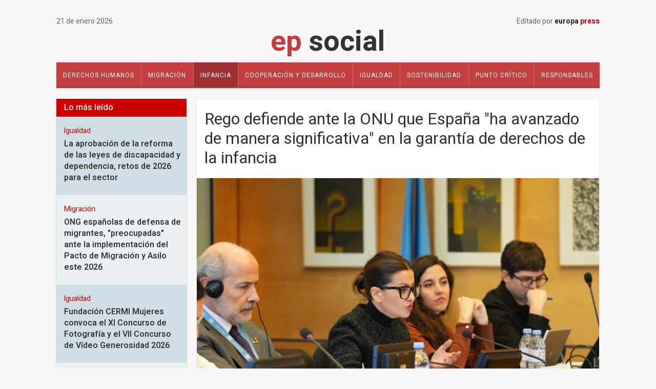

--- FILE ---
content_type: text/html; charset=utf-8
request_url: https://www.europapress.es/epsocial/infancia/
body_size: 26987
content:

<!DOCTYPE html>
<html lang="es" xml:lang="es" xmlns:og="https://opengraphprotocol.org/schema/" xmlns:fb="https://www.facebook.com/2008/fbml" prefix="og: https://ogp.me/ns#">
<head><meta http-equiv="Content-Type" content="text/html; charset=utf-8" /><meta http-equiv='content-language' content='es-ES'><meta http-equiv="x-dns-prefetch-control" content="on" /><link rel="dns-prefetch" href="//s01.europapress.net" /><link rel="dns-prefetch" href="//s03.europapress.net" /><link rel="dns-prefetch" href="//img.europapress.es" /><link rel="dns-prefetch" href="//fonts.googleapis.com" /><link rel="dns-prefetch" href="//ajax.googleapis.com" /><link rel="dns-prefetch" href="//google-analytics.com" /><link rel="dns-prefetch" href="//b.scorecardresearch.com" /><link rel="dns-prefetch" href="//p.jwpcdn.com" /><link rel="preconnect" href="https://sdk.privacy-center.org/" />
        <link rel="preload" href="https://sdk.privacy-center.org/61fa359b-2e50-4dea-8d65-3524ca91cce4/loader.js?target_type=notice&target=VAyWmzHB" as="script" fetchpriority="high" />
        <link rel="preload" href="https://tags.refinery89.com/europapresses.js" as="script" fetchpriority="high" />
    <link rel="preload" href="https://fonts.europapress.net/frank-ruhl-libre-v4-latin-500.woff2" as="font" type="font/woff2" crossorigin> <link rel="preload" href="https://fonts.europapress.net/roboto-v18-latin-regular.woff2" as="font" type="font/woff2" crossorigin /><link rel="preload" href="https://fonts.europapress.net/icomoonEPv4.woff2" as="font" type="font/woff2" crossorigin="" />
    <script type="text/javascript">var _sf_startpt = (new Date()).getTime()</script>

    <!-- HTML5 shim and Respond.js for IE8 support of HTML5 elements and media queries -->
    <!-- WARNING: Respond.js doesn't work if you view the page via file:// -->
    <!--[if lt IE 9]>
      <script src="https://oss.maxcdn.com/html5shiv/3.7.2/html5shiv.min.js"></script>
      <script src="https://oss.maxcdn.com/respond/1.4.2/respond.min.js"></script>
    <![endif]-->



    <link href="https://s01.europapress.net/imagenes/estaticos/favicons/ep3/icon/favicon-32.ico" rel="shortcut icon" /><link rel = "apple-touch-icon-precomposed" sizes="152x152" href="https://s01.europapress.net/imagenes/estaticos/favicons/ep3/favicon-152.png" /><link rel="apple-touch-icon-precomposed" sizes="144x144" href="https://s01.europapress.net/imagenes/estaticos/favicons/ep3/favicon-144.png" /><link rel = "apple-touch-icon-precomposed" sizes="120x120" href="https://s01.europapress.net/imagenes/estaticos/favicons/ep3/favicon-120.png" /><link rel="apple-touch-icon-precomposed" sizes="72x72" href="https://s01.europapress.net/imagenes/estaticos/favicons/ep3/favicon-72.png" /><link rel="apple-touch-icon-precomposed" href="https://s01.europapress.net/imagenes/estaticos/favicons/ep3/favicon-57.png" /><meta name="country" content="Spain" /><meta name="author" content="Europa Press" /><meta name="organization" content="Europa Press S.A." /><meta name="copyright" content="Europa Press" /><meta name="locality" content="Madrid, España" /><meta name="distribution" content="global" /><link rel="index" title="EpSocial" href="https://www.europapress.es/epsocial/" /><meta name="ahrefs-site-verification" content="bb7163bc3df97f471974d448b745c9932f84dff9dee671d16704b0f17eff6615" /><link href="https://plus.google.com/101131134978819552698" rel="publisher" />
<script async type="text/javascript" src="https://www.googletagmanager.com/gtag/js?id=G-TBT8NGP4NL"></script>
<script type="text/javascript">
window.dataLayer = window.dataLayer || [];
function gtag(){dataLayer.push(arguments);}
   gtag('js', new Date());
gtag('consent', 'default', {ad_storage: 'denied', ad_user_data: 'denied', ad_personalization: 'denied', analytics_storage: 'denied', wait_for_update: 500,region: ['ES'] });
   gtag('config', 'G-TBT8NGP4NL');
   gtag('set', 'G-TBT8NGP4NL', {cookieDomain: 'europapress.es', siteSpeedSampleRate: 5, 'allowLinker': true});
   gtag('set', 'G-TBT8NGP4NL', {'linker':{ domains: ['aldia.cat', 'culturaocio.com', 'infosalus.com', 'notimerica.com']}});

   gtag('config', 'G-2HWC8HS3FS', {'name': 'audit', cookieDomain: 'europapress.es', siteSpeedSampleRate: 5, 'allowLinker': true});
   gtag('set', 'G-TBT8NGP4NL', {'audit.linker':{ domains: ['aldia.cat', 'culturaocio.com', 'infosalus.com', 'notimerica.com']}});

</script>


    <script>
        // Añadir gestión de usuarios registrados sin cargar Firebase para todos
        // Usamos localStorage para marcar si el usuario ya se registró antes y así cargar Firebase sólo cuando sea necesario.
        (function () {
            // Global GDPR flag
            var gdprAppliesGlobally = true;
            var cmpMostrado = false;

            // Clave en localStorage para indicar registro previo
            var REGISTRADO_FLAG = 'usuarioRegistrado';

            // Check if the user has accepted cookies via Didomi (vendor ID: 77)
            function didomiAceptoCookies() {
                return (
                    window.Didomi &&
                    typeof window.Didomi.getUserConsentStatus === 'function' &&
                    // Comprueba que el usuario ha dado consentimiento a Google (77)
                    window.Didomi.getUserStatusForVendor("77") &&
                    // Comprueba que el usuario ha dado consentimiento a Refinery (1264)
                    window.Didomi.getUserStatusForVendor("1264")
                );
            }

            // Marcar usuario como registrado en localStorage
            function marcarRegistrado() {
                try {
                    localStorage.setItem(REGISTRADO_FLAG, '1');
                } catch (e) {
                    console.warn('No se pudo acceder a localStorage:', e);
                }
            }


            // Verificar si el usuario se registró antes
            function esUsuarioRegistrado() {
                try {
                    return localStorage.getItem(REGISTRADO_FLAG) === '1';
                } catch (e) {
                    return false;
                }
            }

            // Dynamically load a script with async attribute and callback
            function loadScript(src, callback) {
                var script = document.createElement("script");
                script.src = src;
                script.async = true;
                script.onload = callback;
                document.head.appendChild(script);
            }

            // Load Firebase SDK scripts only when needed
            function loadFirebase(onReady) {
                if (window.firebase) {
                    onReady();
                    return;
                }
                loadScript("https://www.gstatic.com/firebasejs/7.14.6/firebase.js", function () {
                    loadScript("https://www.gstatic.com/firebasejs/7.14.5/firebase-auth.js", function () {
                        loadScript("https://www.gstatic.com/firebasejs/7.14.5/firebase-firestore.js", onReady);
                    });
                });
            }

            // Initialize Firebase once
            function initFirebase() {
                if (window.firebase && !window.firebase.apps.length) {
                    firebase.initializeApp({
                        apiKey: 'AIzaSyA_LuVY5Wz3qNClwtt7cCKQ5tBM__k5QMo',
                        authDomain: 'ep-cmp-login.firebaseapp.com',
                        projectId: 'ep-cmp-login',
                        storageBucket: 'ep-cmp-login.firebasestorage.app',
                        messagingSenderId: '239667247796',
                        appId: '1:239667247796:web:18c926dc885f02967635e1'
                    });
                    firebase.auth().languageCode = 'es';
                }
            }

            // Check if user is logged in and has an active or trialing subscription
            async function usuarioLogueadoYSuscrito() {
                var user = firebase.auth().currentUser;
                if (!user) {
                    return false;
                }

                try {
                    var snapshot = await firebase
                        .firestore()
                        .collection("customers")
                        .doc(user.uid)
                        .collection("subscriptions")
                        .where("status", "in", ["trialing", "active"])
                        .get();

                    return !snapshot.empty;
                } catch (error) {
                    console.error("Error verificando la suscripción:", error);
                    return false;
                }
            }

            // Show premium content (placeholder)
            function showPremiumContent() {
                console.log("premium content unlocked");
                // TODO: lógica para mostrar contenido premium
            }

            // Show the consent management panel (Didomi)
            function showCMP() {
                if (cmpMostrado) return;
                cmpMostrado = true;
                if (window.Didomi && typeof Didomi.notice.show === 'function') {
                    Didomi.notice.show();
                }
            }

            // CMP configuration (sin cambios en el contenido HTML/CSS)
            function DidomiTestConfig() {
                console.log("Configuramos Didomi");

                window.didomiConfig = {
                    theme: {
                        css: `.cp-login {position: absolute!important; right: 9px!important; top: -30px!important; color: white!important;}
        #didomi-host .didomi-popup-backdrop {align-items: center!important; justify-content: space-around!important; overflow: unset!important;}
        button.didomi-components-button.didomi-button.didomi-components-button--color.didomi-button-highlight.highlight-button {display: none;}
        #didomi-consent-popup .didomi-popup-header {text-align: center;}
        .btn-toggle-save {display: none!important;}
        .cp-dismiss-btn {display: block; flex: 1; height: 38px; padding: 0 20px; font-size: 16px; line-height: 18px; font-weight: bold; text-align: center; cursor: pointer; border: 1px solid rgba(34, 34, 34, 0.2); border-radius: 14px!important; background-color: #eee; color: #555;}
        .didomi-popup-actions-container {display: none!important;}
        .cp-wall-button-cookie {background-color: rgb(5, 104, 123);}
        #didomi-host .didomi-popup-backdrop {background-color: rgba(160, 160, 160, 0.8);}
        #didomi-host .didomi-popup-notice .didomi-popup-notice-text, #didomi-host .didomi-popup-notice .didomi-popup-notice-subtext {max-width: none!important;}
        #didomi-host .didomi-popup-notice {max-width: 600px; padding: 20px 30px 10px 30px;}
        #didomi-host .didomi-components-button span {font-weight: 500;}
        #cp-login {position: absolute; top: -25px; right: 0; color: white; margin-right: 0; display: flex!important; flex-direction: row!important; gap: 8px; margin-right: 6px;}
        #didomi-host .scroleable {display: flex; flex-direction: column;}
        .h2title {text-align: center;}
        #didomi-host .didomi-popup-container {border-color: rgba(5, 104, 123, 1);}
        .didomi-popup-notice-logo-container img {float: none!important; margin: auto; margin-bottom: auto!important;}
        #didomi-host .didomi-popup-container {border-color: white;}
        .didomi-popup-notice-logo-container {min-height: 52px;}
        #didomi-host .didomi-components-button {flex: 1; border-radius: 14px!important;}
        .cp-button-separator {margin-bottom: 15px;}
        #didomi-host .didomi-exterior-border {border: none!important;}
        .cp-button-separator {display: flex!important; flex-direction: row!important; gap: 25px!important; margin-top: 15px;}
        div#buttons {display: none!important;}
        #didomi-host .didomi-mobile #didomi-popup .didomi-popup-notice {padding: 10px; font-size: 12px; line-height: normal;}
        #didomi-host .didomi-popup-container {border-color: white!important; border-radius: 14px!important;}
        #didomi-host .didomi-popup-notice .didomi-popup-notice-text p {margin: 0px; font-size: 13px; text-rendering: optimizeLegibility; -webkit-font-smoothing: antialiased;}
        @media only screen and (max-width: 600px) {
        #didomi-host .didomi-popup-notice .didomi-popup-notice-text p {margin: 0px; font-size: 13px; text-rendering: optimizeLegibility; -webkit-font-smoothing: antialiased;}
            .cp-button-separator {display: flex!important; flex-direction: column!important; gap: 20px!important; margin-top: 15px;}
            #didomi-host .didomi-exterior-border {border-style: solid;border-radius: 10px;border-width: 0px;padding: 20px;margin: auto;}
            button.didomi-components-button.didomi-button.didomi-components-button--color.didomi-button-highlight.highlight-button {display: none !important;}
            .didomi-consent-popup-body.didomi-popup-body {max-height: 50vh;overflow: scroll;}
            span.cp-wall-cta.cp-wall-cta-sub2 {color: #178fe6 !important;}
            #didomi-host .didomi-popup-container {border-radius: 0!important;}
            #didomi-host .didomi-popup-notice .didomi-popup-notice-text p {margin: 0px; font-size: 12px; text-rendering: optimizeLegibility; -webkit-font-smoothing: antialiased;}
            #didomi-host .didomi-mobile .didomi-components-button {font-size: 17px; padding-top: 15px!important; padding-bottom: 15px!important; text-transform: uppercase;}
            #detalles {font-size: 11px!important; padding-top: 15px;}
            div#flexcentro {padding-left: 10px; padding-right: 10px;}
            #didomi-host .scroleable {display: flex; flex-direction: column; max-height: 250px; overflow: scroll;}
            #didomi-host .didomi-mobile #didomi-popup .didomi-popup-notice p{padding:0px!important;}
        }`
                    },
                    bots: {
                        "consentRequired": false
                    },
                    region: 'MD',
                    country: 'ES',
                    notice: {
                        position: "popup",
                        targets: ["www.europapress.es"],
                        platform: "web",
                        denyOptions: { button: "primary" },
                        content: {
                            popup: {
                                es: `<div class="cp-wall-separator"></div>
                          <div class="cp-wall-section cp-wall-section-cookie cp-wall-cookies">
                              <div class="scrollable">
                                  <p style="margin-bottom:10px; line-height:1.4; color:#767676;">
                                      Con tu consentimiento, nosotros y nuestros
                                      <a style="color: grey!important" onclick="Didomi.preferences.show('vendors')">
                                          {numberOfPartners} colaboradores
                                      </a>
                                      usamos cookies o tecnologías similares para almacenar, acceder y procesar datos personales, como tus visitas a esta página web, las direcciones IP y los identificadores de cookies. Algunos socios no te piden consentimiento para procesar tus datos y se amparan en su legítimo interés comercial.
                                  </p>
                                    <div class="cp-button-separator">
                                        <button
                                            class="didomi-components-button didomi-button didomi-learn-more-button didomi-button-standard standard-button"
                                            style="background-color:white !important;"
                                            onclick="window.location = '/ep-cmp-login.html';">
                                            <span class="cp-wall-cta cp-wall-cta-sub2">RECHAZAR Y SUSCRIBIRSE</span>
                                        </button>
                                        <button
                                            class="didomi-components-button didomi-button didomi-dismiss-button didomi-components-button--color didomi-button-highlight highlight-button"
                                            style="color:#ffffff; background-color:#178fe6; border-radius:0; border:1px solid rgba(5,104,123,0.3); display:block !important;"
                                            onclick="Didomi.setUserAgreeToAll();">
                                            <span class="cp-wall-cta cp-wall-cta-cookie">ACEPTAR Y CONTINUAR</span>
                                        </button>
                                    </div>
                                  <p style="margin-bottom:10px; line-height:1.4; color:#767676;">
                                      Al hacer clic en <strong>"Rechazar y suscribirse"</strong> y hacer el pago, no permites la instalación de cookies y eliges acceder mediante la suscripción sin cookies. En este caso, solo se instalarán las cookies necesarias para la navegación.
                                      Puedes retirar tu consentimiento u oponerte al procesamiento de datos según el interés legítimo en cualquier momento haciendo clic en <a style="color: grey!important" onclick="Didomi.preferences.show('purposes')">más información</a>.
                                      Para obtener más detalles, visita nuestra <a style="color: grey!important" href="{privacyPolicyURL}" target="_blank">Política de Cookies</a>.
                                  </p>

                              </div>
                          </div>`,
                                en: `<div class="cp-wall-separator"></div>
                                <div class="cp-wall-section cp-wall-section-cookie cp-wall-cookies">
                                    <div class="scrollable">
                                        <p style="margin-bottom:10px; line-height:1.4; color:#767676;">
                                            With your consent, we and our
                                            <a style="color: grey!important" onclick="Didomi.preferences.show('vendors')">
                                                {numberOfPartners} partners
                                            </a>
                                            use cookies or similar technologies to store, access, and process personal data, such as your visits to this website, IP addresses, and cookie identifiers. Some partners do not ask for your consent to process your data and rely on their legitimate business interest.
                                        </p>
                                        <div class="cp-button-separator">
                                            <button
                                                class="didomi-components-button didomi-button didomi-learn-more-button didomi-button-standard standard-button"
                                                style="background-color:white !important;"
                                                onclick="window.location = '/ep-cmp-login.html';">
                                                <span class="cp-wall-cta cp-wall-cta-sub2">Decline and Subscribe</span>
                                            </button>
                                            <button
                                                class="didomi-components-button didomi-button didomi-dismiss-button didomi-components-button--color didomi-button-highlight highlight-button"
                                                style="color:#ffffff; background-color:#178fe6; border-radius:0; border:1px solid rgba(5,104,123,0.3); display:block !important;"
                                                onclick="Didomi.setUserAgreeToAll();">
                                                <span class="cp-wall-cta cp-wall-cta-cookie">Accept and Continue</span>
                                            </button>
                                        </div>
                                        <p style="margin-bottom:10px; line-height:1.4; color:#767676;">
                                            By clicking <strong>"Decline and Subscribe"</strong> and completing the payment, you do not permit cookies to be installed and choose to access via a cookie-free subscription. In this case, only the cookies strictly necessary for navigation will be installed.
                                            You may withdraw your consent or object to the processing of data based on legitimate interest at any time by clicking <a style="color: grey!important" onclick="Didomi.preferences.show('purposes')">more information</a>.
                                            For further details, please visit our <a style="color: grey!important" href="{privacyPolicyURL}" target="_blank">Cookie Policy</a>.
                                        </p>
                                    </div>
                                </div>
                                `
                            }
                        }
                    },
                };
            }

            // CMP stub y message handling (sin cambios)
            (function setupCmpStub() {
                function stubFunction(command, parameter, callback) {
                    if (typeof callback === 'function') {
                        window.__cmpBuffer = window.__cmpBuffer || [];

                        if (command === 'ping') {
                            callback({
                                gdprAppliesGlobally: gdprAppliesGlobally,
                                cmpLoaded: false
                            }, true);
                        } else {
                            window.__cmpBuffer.push({ command, parameter, callback });
                        }
                    }
                }

                stubFunction.stub = true;

                if (typeof window.__cmp !== 'function') {
                    window.__cmp = stubFunction;
                    window.addEventListener
                        ? window.addEventListener('message', onMessage, false)
                        : window.attachEvent('onmessage', onMessage);
                }

                function onMessage(event) {
                    var raw = event.data;

                    // Si es string, verificar que empiece por '{' antes de parsear
                    if (typeof raw === 'string') {
                        raw = raw.trim();
                        if (!raw.startsWith('{')) {
                            return; // Ignorar mensajes no JSON
                        }
                        try {
                            raw = JSON.parse(raw);
                        } catch (e) {
                            return; // Ignorar si JSON inválido
                        }
                    }

                    // A partir de aquí, 'raw' es un objeto JavaScript
                    if (!raw.__cmpCall) {
                        return; // No es un mensaje CMP, ignorar
                    }

                    var call = raw.__cmpCall;
                    window.__cmp(call.command, call.parameter, function (returnValue, success) {
                        var response = {
                            __cmpReturn: {
                                returnValue: returnValue,
                                success: success,
                                callId: call.callId
                            }
                        };
                        event.source.postMessage(
                            typeof event.data === 'string' ? JSON.stringify(response) : response,
                            '*'
                        );
                    });
                }


                (function insertLocator() {
                    if (window.frames.__cmpLocator) return;

                    if (document.body && document.body.firstChild) {
                        var iframe = document.createElement('iframe');
                        iframe.style.display = 'none';
                        iframe.name = '__cmpLocator';
                        iframe.title = 'cmpLocator';
                        document.body.insertBefore(iframe, document.body.firstChild);
                    } else {
                        setTimeout(insertLocator, 5);
                    }
                })();
            })();

            // Carga externa de privacy-center (sin cambios)
            (function loadPrivacyCenter() {
                var loader = document.createElement('script');
                loader.id = 'spcloader';
                loader.async = true;
                loader.src = 'https://sdk.privacy-center.org/61fa359b-2e50-4dea-8d65-3524ca91cce4/loader.js?target_type=notice&target=VAyWmzHB';
                loader.charset = 'utf-8';

                var firstScript = document.getElementsByTagName('script')[0];
                firstScript.parentNode.insertBefore(loader, firstScript);
            })();

            // Didomi ready logic: diferir Firebase hasta interacción o si ya está registrado
            window.didomiConfig = window.didomiConfig || {};
            window.didomiOnReady = window.didomiOnReady || [];
            DidomiTestConfig();

            window.didomiOnReady.push(function (didomi) {
                if (didomiAceptoCookies()) {
                    console.log('Cookies accepted');
                    // Si está registrado (localStorage), cargar Firebase de inmediato para verificar suscripción
                    if (esUsuarioRegistrado()) {
                        loadFirebase(function () {
                            initFirebase();
                            setupAuthObserver();
                        });
                    }
                } else {
                    console.log('Cookies not accepted. Mostrando CMP sin cargar Firebase.');
                    showCMP();

                    // Agregar listeners a los botones del CMP para activar Firebase cuando el usuario haga clic
                    document.addEventListener('DOMContentLoaded', function () {
                        var denyBtn = document.querySelector('.didomi-learn-more-button');
                        var acceptBtn = document.querySelector('.didomi-dismiss-button');

                        if (denyBtn) {
                            denyBtn.addEventListener('click', function () {
                                loadFirebase(function () {
                                    initFirebase();
                                    setupAuthObserver();
                                });
                            });
                        }

                        if (acceptBtn) {
                            acceptBtn.addEventListener('click', function () {
                                loadFirebase(function () {
                                    initFirebase();
                                    setupAuthObserver();
                                });
                            });
                        }
                    });
                }
            });

            // Configurar observer de autenticación y comprobación de suscripción
            function setupAuthObserver() {
                firebase.auth().onAuthStateChanged(async function (user) {
                    if (user) {
                        console.log('Usuario:', user.uid);
                        // Marcar como registrado sólo después del login (una vez autenticado)
                        marcarRegistrado();

                        var suscrito = await usuarioLogueadoYSuscrito();

                        if (suscrito) {
                            console.log('Suscrito:', suscrito);
                            didomi.setUserDisagreeToAll();
                            showPremiumContent();
                        } else {
                            console.log('Suscrito:', suscrito);
                            showCMP();
                        }
                    } else {
                        console.log('Usuario no autenticado');
                        showCMP();
                    }
                });
            }
        })();
    </script>














    <script type="didomi/javascript" data-vendor="refinery89-NXfnDMgt" src="https://tags.refinery89.com/europapresses.js"></script>










<link href="/css/estilos_9568256_268435456_r3110.css" type="text/css" rel="stylesheet"/>
 

    
    <script type="didomi/javascript" data-vendor="taboola">
        window._newsroom = window._newsroom || [];
        !function (e, f, u) {
            e.async = 1;
            e.src = u;
            f.parentNode.insertBefore(e, f);
        }(document.createElement('script'),
            document.getElementsByTagName('script')[0], '//c2.taboola.com/nr/europapress-europapress/newsroom.js');
    </script>


    


<meta http-equiv="Refresh" content="600" /><meta name="viewport" content="width=1080" /><link rel="canonical" href="https://www.europapress.es/epsocial/infancia/" /><script type="didomi/javascript" data-vendor="taboola">
  window._taboola = window._taboola || [];
  _taboola.push({article:'auto'});
  !function (e, f, u, i) {
    if (!document.getElementById(i)){
      e.async = 1;
      e.src = u;
      e.id = i;
      f.parentNode.insertBefore(e, f);
    }
  }(document.createElement('script'),
  document.getElementsByTagName('script')[0],
  '//cdn.taboola.com/libtrc/europapress-europapress/loader.js',
  'tb_loader_script');
  if(window.performance && typeof window.performance.mark == 'function')
    {window.performance.mark('tbl_ic');}
</script><meta name="googlebot" content="index, follow, max-snippet:-1, max-image-preview:large" /><meta name="PerplexityBot" content="index, follow, max-snippet:-1, max-image-preview:large" /><meta name="robots" content="index, follow, max-snippet:-1, max-image-preview:large" /><meta name="description" content="Últimas noticias sociales sobre protección de menores y derechos de los niños. Denuncia, injusticias, propuestas, soluciones y toda la actualidad" /><style type="text/css">

div#sc-mpu-top {
    margin-bottom: 15px;
    margin-top: 15px;
}


</style><style type="text/css">

  .full-page-width-noticia #NoticiaPrincipal #CuerpoNoticiav2 {
        font-size: 1.9rem;
        line-height: 1.6;
        display: block;
        position: relative;
        font-family: 'Heebo', sans-serif;
        margin-left: 35px;
        max-width: 637px;
    }


</style><title>
	Infancia: educación, salud, familias -Europa press
</title></head>
<body class="CuerpoResponsive ">
    
<!-- Begin comScore Tag -->
<script type="didomi/javascript" data-vendor="comscore">
  var _comscore = _comscore || [];
  _comscore.push({ c1: "2", c2: "13025493",options:{enableFirstPartyCookie: true } });
  (function() {
    var s = document.createElement("script"), el = document.getElementsByTagName("script")[0]; s.async = true;
    s.src = (document.location.protocol == "https:" ? "https://sb" : "http://b") + ".scorecardresearch.com/cs/13025493/beacon.js";
    el.parentNode.insertBefore(s, el);
  })();
</script>
<noscript>
  <img src="https://sb.scorecardresearch.com/p?c1=2&c2=13025493&cv=4.4&cj=1" />
</noscript>
<!-- End comScore Tag -->


    <!-- BEGIN GFK TAG -->
<!-- BEGIN GFK PARAMS -->
<script defer type="text/javascript">
 var gfkS2sConf = { 
  media: "EuropapressWeb",
  url: "//es-config.sensic.net/s2s-web.js",
   type: "WEB", 
  logLevel: "none", 
   crashReporting: true
 }; 
 
                                    try {
                                        (function (w, d, c, s, id) {
                                            if (d.getElementById(id)) {
                                                return;
                                            }

                                            w.gfkS2sConf = c;
                                            w[id] = {};
                                            w[id].agents = [];
                                            var api = ["playStreamLive", "playStreamOnDemand", "stop", "skip", "screen", "volume", "impression"];
                                            w.gfks = (function () {
                                                function f(sA, e, cb) {
                                                    return function () {
                                                        sA.p = cb();
                                                        sA.queue.push({ f: e, a: arguments });
                                                    };
                                                }
                                                function s(c, pId, cb) {
                                                    var sA = { queue: [], config: c, cb: cb, pId: pId };
                                                    for (var i = 0; i < api.length; i++) {
                                                        var e = api[i];
                                                        sA[e] = f(sA, e, cb);
                                                    }
                                                    return sA;
                                                }
                                                return s;
                                            })();
                                            w[id].getAgent = function (cb, pId) {
                                                var a = {
                                                    a: new w.gfks(c, pId || "", cb || function () {
                                                        return 0;
                                                    })
                                                };
                                                function g(a, e) {
                                                    return function () {
                                                        return a.a[e].apply(a.a, arguments);
                                                    }
                                                };
                                                for (var i = 0; i < api.length; i++) {
                                                    var e = api[i];
                                                    a[e] = g(a, e);
                                                }
                                                w[id].agents.push(a);
                                                return a;
                                            };

                                            var lJS = function (eId, url) {
                                                var tag = d.createElement(s);
                                                var el = d.getElementsByTagName(s)[0];
                                                tag.id = eId;
                                                tag.async = true;
                                                tag.type = 'text/javascript';
                                                tag.src = url;
                                                tag.setAttribute('crossorigin', 'anonymous');
                                                el.parentNode.insertBefore(tag, el);
                                            };

                                            lJS(id, c.url);
                                        })(window, document, gfkS2sConf, 'script', 'gfkS2s');
                                    } catch (error) {
                                        console.log(error);
                                    }
                                </script> 
<!-- END GFK TAG -->
<!-- BEGIN GFK PARAMS -->
<script defer type="text/javascript">
function sendGfkImpression() {
try {
  var agent = gfkS2s.getAgent();
 var customParams = {}; customParams.c1 = 'europapress.es'; customParams.c2 = 'epsocial';
agent.impression("default", customParams);
} catch (error) {console.log(error);}
};
sendGfkImpression();
</script> 
<!-- END GFK PARAMS -->

    <div class="europapress-ultimahora" id="organizacion" itemprop="publisher" itemscope itemtype="http://schema.org/Organization">
        <meta itemprop="url" content="https://www.europapress.es" /><meta itemprop="name" content="Europa Press" />
        <div itemprop="logo" itemscope itemtype="http://schema.org/ImageObject"><meta itemprop="url" content="https://s01.europapress.net/imagenes/estaticos/logoEP-portada.png" /><meta itemprop="width" content="275" /><meta itemprop="height" content="43" /></div>
        <a itemprop="sameAs" rel="nofollow" class="EPTwitter" href="https://twitter.com/europapress"></a>
        <a itemprop="sameAs" rel="nofollow" class="EPFacebook" href="https://www.facebook.com/europapress.es"></a>
        <a itemprop="sameAs" rel="nofollow" class="EPLinkedin" href="https://www.linkedin.com/company/europa-press"></a>
    </div>
    <div id="autor" itemprop="author" itemscope itemtype="http://schema.org/Person"><meta itemprop="url" content="https://www.europapress.es" /><meta itemprop="name" content="Europa Press" /></div>
    <meta name="portal" content="Epsocial" /><meta name="seccion" content="EP Social" /><meta name="subseccion" content="Infancia" />
    
    

    

<div id="masterMenu" class="master ">
    
    
    <div id="navegacionFixed" class="navegacionFixed">
        <div class="row">
            <div class="menu-horizontal-superior twelve columns">
                <div id="acciones-menu" class="acciones-menu ">
                    <div id="ctl00_NavegacionFixed_menuBuscador" class="contenedor-menu-acciones">

                        <div id="ctl00_NavegacionFixed_InconoMenuDiv" class="btn-group-menu">
                            <span id="ctl00_NavegacionFixed_iconomenu" class="icon-menu button-ico"></span>
                            
                        </div>

                        

                        
                            <form id="formulario-buscador-estrechado">
                                <div class="centrar-formulario">
                                    <input type="text" id="texto-buscador-estrechado" placeholder="Buscar" disabled>

                                    <button type="submit" id="icono-buscador-estrechado" class="icon-search icono-buscador-estrechado">
                                    </button>
                                    <input type="hidden" id="hdnIdiomaBusqueda" value="2" />
                                </div>
                            </form>
                        
                    </div>
                </div>

                


                <div id="ctl00_NavegacionFixed_logoep" class="logo-cabecera ep-social">
                    <a href="https://www.europapress.es/epsocial/" title="EP Social">
                                                                         <span class="logo-dominio-texto primera">ep</span><span class="logo-dominio-texto segunda">social</span></a>
                    
                </div>
                <div class="utiles">
                    

                    
                    <style>
                        .icon-twitterX:before {
                            content: url("data:image/svg+xml,%3Csvg viewBox='0 0 24 24' aria-hidden='true' class='r-4qtqp9 r-yyyyoo r-dnmrzs r-bnwqim r-1plcrui r-lrvibr r-lrsllp r-18jsvk2 r-16y2uox r-8kz0gk' xmlns='http://www.w3.org/2000/svg'%3E%3Cg%3E%3Cpath fill='white' d='M18.244 2.25h3.308l-7.227 8.26 8.502 11.24H16.17l-5.214-6.817L4.99 21.75H1.68l7.73-8.835L1.254 2.25H8.08l4.713 6.231zm-1.161 17.52h1.833L7.084 4.126H5.117z'/%3E%3C/g%3E%3C/svg%3E");
                            width: 18px;
                            display: block;
                            color: white;
                            margin-left: 9px;
                        }

                        .icon-twitter:before {
                            content: url("data:image/svg+xml,%3Csvg viewBox='0 0 24 24' aria-hidden='true' class='r-4qtqp9 r-yyyyoo r-dnmrzs r-bnwqim r-1plcrui r-lrvibr r-lrsllp r-18jsvk2 r-16y2uox r-8kz0gk' xmlns='http://www.w3.org/2000/svg'%3E%3Cg%3E%3Cpath fill='black' d='M18.244 2.25h3.308l-7.227 8.26 8.502 11.24H16.17l-5.214-6.817L4.99 21.75H1.68l7.73-8.835L1.254 2.25H8.08l4.713 6.231zm-1.161 17.52h1.833L7.084 4.126H5.117z'/%3E%3C/g%3E%3C/svg%3E");
                                width: 17px;
    display: inline;
    position: absolute;
    top: 3px;
    left: 4px;
                        }
                    </style>



                    <div id="ctl00_NavegacionFixed_menusocial" class="social-menu">
                        <a href="https://www.facebook.com/europapresssocial" id="ctl00_NavegacionFixed_linkFacebook" target="_blank" data-md-tooltip="Síguenos en Facebook" rel="nofollow"><span class="icon-facebook social-icon"></span></a>
                        <a href="https://twitter.com/EP_Social" id="ctl00_NavegacionFixed_linkTwitter" target="_blank" data-md-tooltip="Síguenos en Twitter" rel="nofollow"><span class="icon-twitterX social-icon"></span></a>
                        <a href="https://www.youtube.com/user/europapress" id="ctl00_NavegacionFixed_linkYoutube" target="_blank" data-md-tooltip="Síguenos en Youtube" rel="nofollow"><span class="icon-youtube social-icon"></span></a>
                        <a target = "_blank" href="https://www.linkedin.com/company/europa-press" data-md-tooltip="Síguenos en Linkedin" rel="nofollow"><span class="icon-linkedin social-icon"></span></a>
                    </div>
                    <div id="ctl00_NavegacionFixed_linkAbonados" class="btn-group-menu">
                        <a href="https://www.europapress.es/abonados/login.aspx">
                            <span class="icon-user"></span>
                            <p id="AbonadosEP">Abonados</p>
                        </a>
                    </div>
                    
                </div>
                
            </div>
        </div>
    </div>
    <div id="menu-completo" class="menu-completo oculto">
        



    <div class="container">
        <nav class="portales-menu-home">
            <ul class="lista-horizontal-menu">
                <li itemprop="name" class="menuItem-home"><a itemprop="url" href="/nacional/" title="España">España</a></li>
                <li itemprop="name" class="menuItem-home"><a itemprop="url" href="/internacional/" title="Internacional">Internacional</a></li>
                <li itemprop="name" class="menuItem-home"><a itemprop="url" href="/economia/" title="Economía">Economía</a></li>
                <li itemprop="name" class="menuItem-home"><a itemprop="url" href="/deportes/" title="Deportes">Deportes</a></li>
                <li itemprop="name" class="menuItem-home"><a itemprop="url" href="/cultura/" title="Cultura">Cultura</a></li>
                <li itemprop="name" class="menuItem-home"><a itemprop="url" href="/sociedad/" title="Sociedad">Sociedad</a></li>
                <li itemprop="name" class="menuItem-home"><a itemprop="url" href="/ciencia/" title="Ciencia">Ciencia</a></li>
                <li itemprop="name" class="menuItem-home"><a itemprop="url" href="/comunicados/" title="Comunicados">Comunicados</a></li>
            </ul>
        </nav>

        <div class="segunda-seccion-menu-home">
            <div class="banderas-autonomias">
                <h3>Autonomías</h3>
                <ul class="tagged lista-ccaa">
                    <li itemprop="name">
                        <a itemprop="url" href="https://www.europapress.es/andalucia/" title="Andalucía">
                            <img alt="Andalucía" src="https://s01.europapress.net/imagenes/estaticos/banderas/andN.jpg" loading="lazy" class="bandera lazyload" /><span>Andalucía</span>
                        </a>
                    </li>
                    <li itemprop="name">
                        <a itemprop="url" href="https://www.europapress.es/aragon/" title="Aragón">
                            <img alt="Aragón" src="https://s01.europapress.net/imagenes/estaticos/banderas/araN.jpg" loading="lazy" class="bandera lazyload" /><span>Aragón</span>
                        </a>
                    </li>
                    <li itemprop="name">
                        <a itemprop="url" href="https://www.europapress.es/cantabria/" title="Cantabria">
                            <img alt="Cantabria" src="https://s01.europapress.net/imagenes/estaticos/banderas/cntN.jpg" loading="lazy" class="bandera lazyload" /><span>Cantabria</span>
                        </a>
                    </li>
                    <li itemprop="name">
                        <a itemprop="url" href="https://www.europapress.es/castilla-lamancha/" title="Castilla-La Mancha">
                            <img alt="Castilla-La Mancha" src="https://s01.europapress.net/imagenes/estaticos/banderas/clmN.jpg" loading="lazy" class="bandera lazyload" /><span>Castilla-La Mancha</span>
                        </a>
                    </li>
                    <li itemprop="name">
                        <a itemprop="url" href="https://www.europapress.es/castilla-y-leon/" title="Castilla y León">
                            <img alt="Castilla y León" src="https://s01.europapress.net/imagenes/estaticos/banderas/cylN.jpg" loading="lazy" class="bandera lazyload" /><span>Castilla y León</span>
                        </a>
                    </li>
                    <li itemprop="name">
                        <a itemprop="url" href="https://www.europapress.es/catalunya/" title="Catalunya">
                            <img alt="Catalunya" src="https://s01.europapress.net/imagenes/estaticos/banderas/catN.jpg" loading="lazy" class="bandera lazyload" /><span>Catalunya</span>
                        </a>
                    </li>
                    <li itemprop="name">
                        <a itemprop="url" href="https://www.europapress.es/extremadura/" title="Extremadura">
                            <img alt="Extremadura" src="https://s01.europapress.net/imagenes/estaticos/banderas/extN.jpg" loading="lazy" class="bandera lazyload" /><span>Extremadura</span>
                        </a>
                    </li>
                    <li itemprop="name">
                        <a itemprop="url" title="Galicia" href="https://www.europapress.es/galicia/">
                            <img alt="Galicia" src="https://s01.europapress.net/imagenes/estaticos/banderas/galN.jpg" loading="lazy" class="bandera lazyload"><span>Galicia</span></a>
                    </li>
                    <li itemprop="name">
                        <a itemprop="url" title="Islas Canarias" href="https://www.europapress.es/islas-canarias/">
                            <img alt="Islas Canarias" src="https://s01.europapress.net/imagenes/estaticos/banderas/cnrN.jpg" loading="lazy" class="bandera lazyload"><span>Islas Canarias</span>
                        </a>
                    </li>
                    <li itemprop="name">
                        <a itemprop="url" title="Islas Baleares" href="https://www.europapress.es/illes-balears/">
                            <img alt="Islas Baleares" src="https://s01.europapress.net/imagenes/estaticos/banderas/balN.jpg" loading="lazy" class="bandera lazyload"><span>Islas Baleares</span></a>
                    </li>
                    <li itemprop="name">
                        <a itemprop="url" title="Madrid" href="https://www.europapress.es/madrid/">
                            <img alt="Madrid" src="https://s01.europapress.net/imagenes/estaticos/banderas/madN.jpg" loading="lazy" class="bandera lazyload"><span>Madrid</span></a>
                    </li>
                    <li itemprop="name">
                        <a itemprop="url" title="País Vasco" href="https://www.europapress.es/euskadi/">
                            <img alt="País Vasco" src="https://s01.europapress.net/imagenes/estaticos/banderas/eusN.jpg" loading="lazy" class="bandera lazyload"><span>País Vasco</span></a>
                    </li>
                    <li itemprop="name">
                        <a itemprop="url" title="La Rioja" href="https://www.europapress.es/la-rioja/">
                            <img alt="La Rioja" src="https://s01.europapress.net/imagenes/estaticos/banderas/rioN.jpg" loading="lazy" class="bandera lazyload"><span>La Rioja</span></a>
                    </li>
                    <li itemprop="name">
                        <a itemprop="url" title="Comunidad Valenciana" href="https://www.europapress.es/comunitat-valenciana/">
                            <img alt="C. Valenciana" src="https://s01.europapress.net/imagenes/estaticos/banderas/valN.jpg" loading="lazy" class="bandera lazyload"><span>C. Valenciana</span></a>
                    </li>
                    <li itemprop="name">
                        <a itemprop="url" title="Navarra" href="https://www.europapress.es/navarra/">
                            <img alt="Navarra" src="https://s01.europapress.net/imagenes/estaticos/banderas/navN.jpg" loading="lazy" class="bandera lazyload"><span>Navarra</span></a>
                    </li>
                    <li itemprop="name">
                        <a itemprop="url" title="Asturias" href="https://www.europapress.es/asturias/">
                            <img alt="Asturias" src="https://s01.europapress.net/imagenes/estaticos/banderas/astN.jpg" loading="lazy" class="bandera lazyload"><span>Asturias</span></a>
                    </li>
                    <li itemprop="name">
                        <a itemprop="url" title="Murcia" href="https://www.europapress.es/murcia/">
                            <img alt="Murcia" src="https://s01.europapress.net/imagenes/estaticos/banderas/murN.jpg" loading="lazy" class="bandera lazyload"><span>Murcia</span></a>
                    </li>
                    <li itemprop="name">
                        <a itemprop="url" title="Ceuta y Melilla" id="CeutayMelilla" href="https://www.europapress.es/ceuta-y-melilla/">
                            <img id="Ceuta" alt="Ceuta y Melilla" src="https://s01.europapress.net/imagenes/estaticos/banderas/cymN.jpg" loading="lazy" class="bandera lazyload"><span>Ceuta y Melilla</span></a>
                    </li>
                </ul>

                <div class="caja-servicios-home">
                    <h3></h3>
                    <ul class="lista-horizontal-menu lista-servicios">
                        <li itemprop="name" class="menuItem-home"><a itemprop="url" href="https://www.europapress.tv" title="Vídeos" rel="nofollow">Vídeos</a></li>
                        <li itemprop="name" class="menuItem-home"><a itemprop="url" href="https://www.europapress.es/newsletters/" title="Newsletters">Newsletters</a></li>
                        <li itemprop="name" class="menuItem-home"><a itemprop="url" href="https://www.europapress.es/podcasts/" title="Podcasts">Podcasts</a></li>
                        <li itemprop="name" class="menuItem-home"><a itemprop="url" href="https://fotos.europapress.es/" title="Fotos">Fotos</a></li>
                        <li itemprop="name" class="menuItem-home"><a itemprop="url" href="https://www.europapress.es/servicios/" title="Servicios">Servicios</a></li>
                        <li itemprop="name" class="menuItem-home"><a itemprop="url" href="https://www.europapress.es/sitemap/2020/" title="Hemeroteca">Hemeroteca</a></li>
                        <li itemprop="name" class="menuItem-home"><a itemprop="url" href="https://www.europapress.es/desayunos/" title="Eventos">Eventos</a></li>
                        <li itemprop="name" class="menuItem-home"><a itemprop="url" href="https://www.europapress.es/comunicacion/" title="EPComunicación">EPComunicación</a></li>
                        <li itemprop="name" class="menuItem-home"><a href="javascript:Didomi.preferences.show()">Configuración de Cookies</a></li>
                        
                    </ul>
                </div>

            </div>

            <div class="canales-menu-home">
                <h3>Portales temáticos</h3>
                <ul class="lista-canales-menu">
                    <li class="menu-home-chance"><a href="https://www.europapress.es/chance/" title="CHANCE: Noticias de famosos, moda y belleza">
                        <img src="https://s01.europapress.net/imagenes/estaticos/chance/CHANCE_580x87.png" alt="Chance" class="lazyload" loading="lazy"></a></li>
                    <li class="menu-home-tic"><a href="https://www.europapress.es/portaltic/" title="PortalTIC: Noticias de Tecnología">
                        <img src="https://s01.europapress.net/imagenes/estaticos/logosnuevos/logo-portaltic.svg" alt="Logotipo de Portaltic" class="lazyload" loading="lazy"></a></li>
                    <li class="menu-home-epSocial"><a href="https://www.europapress.es/epsocial/" title="EP Social: Portal solidario de noticias de interis social"><span class="color-theme">ep</span><span class="color-dark">social</span>
                    </a></li>
                    <li class="menu-home-latam"><a href="https://www.notimerica.com" title="Notimérica: Noticias de Iberoamérica" rel="nofollow"><span class="color-dark">noti</span><span class="color-theme">mérica</span></a></li>
                    <li class="menu-home-turismo"><a href="https://www.europapress.es/turismo/" title="Turismo: Noticias de transportes, hoteles, cruceros y destinos de España"><span class="color-dark">ep</span><span class="color-theme">turismo</span></a></li>
                    <li class="menu-home-cyocio"><a href="https://www.culturaocio.com" title="Culturaocio.com: Noticias de cine, música y TV" rel="nofollow">
                        <img src="https://s01.europapress.net/imagenes/estaticos/logosnuevos/logo-culturaocio-new.svg" alt="culturaocio.com" class="lazyload" loading="lazy"></a></li>
                    <li class="menu-home-salud"><a href="https://www.infosalus.com" title="Infosalus: Noticias de salud, enfermedades y nutrición" rel="nofollow">
                        <img src="https://s01.europapress.net/imagenes/estaticos/logo-infosalus-n.svg" alt="Infosalus" class="lazyload" loading="lazy"></a></li>
                    <li class="menu-home-desconecta"><a href="https://www.europapress.es/desconecta/" title="Desconecta: Noticias de lifestyle y curiosidades"><span class="color-dark">Desconecta</span></a></li>
                    <li class="menu-home-motor"><a href="https://www.europapress.es/motor/" title="Motor: Noticias de motor, coches y vehículos"><span class="color-dark">ep</span><span class="color-theme">motor</span></a></li>

                    <li class="menu-home-epagrama"><a href="https://www.europapress.es/epagro/" title="Epagro: Noticias de agricultura, ganaderma, pesca, alimentacisn, empresas, gastronomma y desarrollo sostenible"><span class="color-dark">ep</span><span class="color-theme">agro</span></a></li>

                    <li class="menu-home-epdata"><a href="https://www.epdata.es" title="Epdata.es La actualidad informativa, en datos"><span class="color-dark">ep</span><span class="color-theme">data</span></a></li>
                    <li class="menu-home-mercado-financiero"><a href="https://www.mercadofinanciero.com/" title="Mercado Financiero" rel="nofollow"><span class="color-dark">mercado </span><span class="color-theme">financiero</span></a></li>
                    <li class="menu-home-go"><a href="https://www.europapress.es/generacion-de-oportunidades/" title="Generación de Oportunidades"><span class="color-dark">Generación de Oportunidades</span></a></li>
                    <li><a href="https://www.europapress.es/verificaciones/" title="Verificaciones"><span class="color-dark">Verificaciones</span></a></li>
                    <li><a href="https://www.europapress.es/eseuropa/" title="EsEuropa"><span class="color-dark">Es Europa</span></a></li>
                </ul>
            </div>
        </div>

        <div style="display: flex; grid-column: span 6; padding: 0 25px 0 25px; font-size: 18px; border-top: 1px solid #ccc; padding-top: 15px;">
            
        </div>



    </div>








    </div>

    <div id="background"></div>
</div>




<script type="text/javascript">
    var itemsAcordeon = document.getElementsByClassName("acordeon"); var itemsAcordeonFocus = document.getElementsByClassName("acordeon focus"); var i; for (i = 0; i < itemsAcordeon.length; i++) { itemsAcordeon[i].onclick = function () { this.classList.toggle("active"); this.nextElementSibling.classList.toggle("show") } }
    for (i = 0; i < itemsAcordeonFocus.length; i++) { itemsAcordeonFocus[i].onclick = function () { this.classList.toggle("active"); this.nextElementSibling.classList.toggle("show"); setTimeout(function () { if (document.getElementsByClassName("menuItemPrincipal acordeon focus active")[0]) { document.getElementsByClassName("menuItemPrincipal acordeon focus active")[0].scrollIntoView() } }, 200) } }
 
</script>



    
    


    
        <div class="r89-desktop-skyscrapper-right"></div>
        <div class="r89-desktop-skyscrapper-left"></div>
        <div class="r89-desktop-push-up"></div>
    

    

    <form method="post" action="/epsocial/infancia/" id="aspnetForm">
<div class="aspNetHidden">
<input type="hidden" name="__VIEWSTATE" id="__VIEWSTATE" value="fGEH/YgbsGwnZkvXCHxiZiJby41vd2u+yB4gex4hwH8Qdzv0pEs4OG/c26ZwWG6v8NoL1yWBo1V3bl+1UofEBdGGFThHdcYJ55T9/9ZHclgFjS83w5/2Jz4mXQ9CWNcZN9Tlwd2qZ64M0X7401LsNmzEcER0kK0uBdSYDjEb7xdYsPP8wEac43UNUx2T5MI2TBE1wacKxMss79Ixl+gfbrO8/nHcPJib2Q6VT3rHhdoQOiPGfjDIdIAN3/qAkhx5QKjouseE27dTMXThJK9pTZPs8fApHvTW/mztx4xkPpZS3a6HO/FMRRWBPm23pz4F7SfYDl4d+XqDtLQTV+kySBdzogf/zVpYNrA4eK2t8kph7u77OXO15GS8LVd1QKJmO3BOfsF5Z/R+38CRD/qPnY9nLZh2kW8OfA3BhPmMR15XJzPI30gUndn4FtLkejr10w9LcCWmTr5xHf2ocVH2LiBtBRGbMbdGvP7JsZ/xTo0lSk9QXnPObMg5NyRN+2dcm/[base64]/+YsGbP53i9C/9W0ZS/WPZMneA2U1miiTsuSXgfhqe/CNBQCeG+JhjwsRm6BaHQgpOYf/[base64]/OK/iuyS6cXIhzJwoOhROXPjsvuQIbig5SqZo2dYG4GctgH9pDQakdQr1vuJbvxHtfKirO0cxK3+mzV9H925nDdLMLl4VJvH1QV3oj7YJNFKfrSxnfELPYa9TFr+tAxd1kQky4NNvbZMPurPZ6KsHo4Zf6vme1QK213m/8ZGkfH65OI/rnvPUakOHsW2yfSvdBLdtoRP01ywPjEiIC7lJy74+/3/Xy8Ruvylz8Y9w9IvEU0DuACR181QM04Qt9c1sGv9TPp4H97qmvy4btLq+pODAfyOvbpCfGrQyECwgMiAOYXMzjEEbIiwBWGIAORpSynpxr1/AxQCWY0PMiqVpPkkHQyW90PyvYFdrHfjbADU8i9Y7OtLtg==" />
</div>

<div class="aspNetHidden">

	<input type="hidden" name="__VIEWSTATEGENERATOR" id="__VIEWSTATEGENERATOR" value="CAB06FBE" />
</div>
        <div id="ctl00_PublicidadSuperior" class="Canvas">
            <style>
                .Canvas.home-smc {
                    min-height: 200px;
                }
            </style>
            <div id="BannerCabecera" class="publi">
                
    <div  id='sc-top_portada'>
</div>

    
    <div id='sc-oop'>
    </div>

            </div>

        </div>
        
    


        <div class="full-page-width-noticia">
            <div class="container center-content-container">
                




                


                






                
    

                
    
<header id="Head">

    


    

    
    
        
        <div class="container-cabecera-home-epsocial">
            <div class="cabecera-header">
                <div class="fecha">
                    21 de enero 2026
                </div>

                <p class="editadopor">Editado por <a class="europapress" href="https://www.europapress.es">europa&nbsp;<span>press</span></a></p>
                <a href="https://www.europapress.es/epsocial/" title="EP Social" class="caja-logo">
                    <span class="color-theme">ep</span>
                    <span class="color-dark">social</span>

                </a>
            </div>
            <nav id="nav" class="main-nav">
                <ul class="menu">
                    <li id="ctl00_ContenidoSuperiorBanner_980_ctl00_ctl00_Canal1041" class="navItem"><a href="/epsocial/derechos-humanos/">Derechos Humanos</a></li><li id="ctl00_ContenidoSuperiorBanner_980_ctl00_ctl00_Canal1042" class="navItem"><a href="/epsocial/migracion/">Migración</a></li><li id="ctl00_ContenidoSuperiorBanner_980_ctl00_ctl00_Canal1043" class="navItem navItemSelected"><h1><a href="/epsocial/infancia/">Infancia</a></h1></li><li id="ctl00_ContenidoSuperiorBanner_980_ctl00_ctl00_Canal1044" class="navItem"><a href="/epsocial/cooperacion-desarrollo/">Cooperación y Desarrollo</a></li><li id="ctl00_ContenidoSuperiorBanner_980_ctl00_ctl00_Canal1045" class="navItem"><a href="/epsocial/igualdad/">Igualdad</a></li><li id="ctl00_ContenidoSuperiorBanner_980_ctl00_ctl00_Canal1075" class="navItem"><a href="/epsocial/sostenibilidad-1075/">Sostenibilidad</a></li><li id="ctl00_ContenidoSuperiorBanner_980_ctl00_ctl00_Canal1046" class="navItem"><a href="/epsocial/punto-critico/">Punto crítico</a></li><li id="ctl00_ContenidoSuperiorBanner_980_ctl00_ctl00_Canal1047" class="navItem"><a href="/epsocial/responsables/">Responsables</a></li>

                </ul>
            </nav>
        </div>
    
    
    
    
    

    



    


    



    



    



    


    

    


    


    

    



</header>





    
    
    

    <div class="row">
        <div class="twelve columns">
            

            


            
            
            
            
            
        </div>
    </div>


                

                

                

                
            </div>
            
    


            
            <div class="container center-content-container">
                
                <div class="row flex">
                    
    <div class="three columns" id="js-origen-UN">
        <div id="slownews" class="SlowNews">
<div class="moduloMasleidas"><div class="contenedor-header"><h2 class="header h3"><span class="mas">Lo más leído</span></h2></div><div class="MasVistasLateralFoto mCustomScrollbar"><ol id="ListaMasVistas"><li class="masleidas"><div class="masleidas-seccion"><span>Igualdad</span></div><div><a href="https://www.europapress.es/epsocial/igualdad/noticia-aprobacion-reforma-leyes-discapacidad-dependencia-retos-2026-sector-20260101112953.html"><p class="masleidastexto">La aprobaci&#243;n de la reforma de las leyes de discapacidad y dependencia, retos de 2026 para el sector</p></a></div></li>
<li class="masleidas"><div class="masleidas-seccion"><span>Migración</span></div><div><a href="https://www.europapress.es/epsocial/migracion/noticia-ong-espanolas-defensa-migrantes-preocupadas-implementacion-pacto-migracion-asilo-2026-20260101121405.html"><p class="masleidastexto">ONG espa&#241;olas de defensa de migrantes, &quot;preocupadas&quot; ante la implementaci&#243;n del Pacto de Migraci&#243;n y Asilo este 2026</p></a></div></li>
<li class="masleidas"><div class="masleidas-seccion"><span>Igualdad</span></div><div><a href="https://www.europapress.es/epsocial/igualdad/noticia-fundacion-cermi-mujeres-convoca-xi-concurso-fotografia-vii-concurso-video-generosidad-2026-20260114102956.html"><p class="masleidastexto">Fundaci&#243;n CERMI Mujeres convoca el XI Concurso de Fotograf&#237;a y el VII Concurso de V&#237;deo Generosidad 2026</p></a></div></li>
<li class="masleidas"><div class="masleidas-seccion"><span>Infancia</span></div><div><a href="https://www.europapress.es/epsocial/infancia/noticia-aepd-avisa-umbral-prudencia-generar-imagenes-videos-ia-debe-ser-maximo-menores-edad-20260113122304.html"><p class="masleidastexto">La AEPD avisa de que el &quot;umbral de prudencia&quot; al generar im&#225;genes o v&#237;deos con IA debe ser &quot;m&#225;ximo&quot; con menores de edad</p></a></div></li>
<li class="masleidas"><div class="masleidas-seccion"><span>Derechos Humanos</span></div><div><a href="https://www.europapress.es/epsocial/derechos-humanos/noticia-alcalde-badalona-albiol-corazon-piedra-2025-asociacion-directoras-gerentes-servicios-sociales-20260109105450.html"><p class="masleidastexto">Alcalde de Badalona, Albiol, &#39;Coraz&#243;n de Piedra&#39; 2025 de la Asociaci&#243;n de Directoras y Gerentes de Servicios Sociales</p></a></div></li>
<li class="masleidas"><div class="masleidas-seccion"><span>Igualdad</span></div><div><a href="https://www.europapress.es/epsocial/igualdad/noticia-igualdad-confirma-crimen-machista-badajoz-cuarto-2026-eleva-47-2025-caso-baleares-20260113181201.html"><p class="masleidastexto">Igualdad confirma el crimen machista de Badajoz, cuarto de 2026, y eleva a 47 los de 2025 con un caso en Baleares</p></a></div></li>
<li class="masleidas"><div class="masleidas-seccion"><span>Punto Crítico</span></div><div><a href="https://www.europapress.es/epsocial/punto-critico/noticia-sector-financiero-herramienta-proteger-cohesion-social-frente-desastres-climaticos-finresp-20260112095547.html"><p class="masleidastexto">&quot;El sector financiero, herramienta para proteger la cohesi&#243;n social frente a los desastres clim&#225;ticos&quot;. Por FINRESP</p></a></div></li>
<li class="masleidas"><div class="masleidas-seccion"><span>Migración</span></div><div><a href="https://www.europapress.es/epsocial/migracion/noticia-total-36775-migrantes-llegaron-espana-forma-irregular-2025-426-menos-2024-20260102154742.html"><p class="masleidastexto">Un total de 36.775 migrantes llegaron a Espa&#241;a de forma irregular en 2025, un 42,6% menos que en 2024</p></a></div></li>
<li class="masleidas"><div class="masleidas-seccion"><span>Igualdad</span></div><div><a href="https://www.europapress.es/epsocial/igualdad/noticia-sumar-quiere-aumento-cuantia-complemento-pension-brecha-genero-20260111110250.html"><p class="masleidastexto">Sumar quiere un aumento de la cuant&#237;a del complemento de la pensi&#243;n por brecha de g&#233;nero</p></a></div></li>
<li class="masleidas"><div class="masleidas-seccion"><span>Responsables</span></div><div><a href="https://www.europapress.es/epsocial/responsables/noticia-mas-veintena-empresas-espanolas-reconocidas-cdp-lucha-contra-cambio-climatico-20260109175133.html"><p class="masleidastexto">M&#225;s de una veintena de empresas espa&#241;olas, reconocidas por CDP por su lucha contra el cambio clim&#225;tico</p></a></div></li>
<li class="masleidas"><div class="masleidas-seccion"><span>Responsables</span></div><div><a href="https://www.europapress.es/epsocial/responsables/noticia-vicente-cancio-ceo-zurich-seguros-espana-nuevo-presidente-fundacion-junior-achievement-espana-20260107182048.html"><p class="masleidastexto">Vicente Cancio, CEO de Zurich Seguros en Espa&#241;a, nuevo presidente de Fundaci&#243;n Junior Achievement Espa&#241;a</p></a></div></li>
<li class="masleidas"><div class="masleidas-seccion"><span>Igualdad</span></div><div><a href="https://www.europapress.es/epsocial/igualdad/noticia-denunciantes-julio-iglesias-exigen-justicia-proposito-ninguna-mujer-vuelva-sufrir-abusos-parte-20260114135108.html"><p class="masleidastexto">Denunciantes de Julio Iglesias exigen justicia: &quot;Mi prop&#243;sito es que ninguna mujer vuelva a sufrir abusos por su parte&quot;</p></a></div></li>
<li class="masleidas"><div class="masleidas-seccion"><span>Igualdad</span></div><div><a href="https://www.europapress.es/epsocial/igualdad/noticia-sanchez-condena-machismo-odio-ultraderecha-llamar-abascal-mujer-objeto-alegria-20260114110749.html"><p class="masleidastexto">S&#225;nchez condena el &quot;machismo y el odio de la ultraderecha&quot; tras llamar Abascal &quot;mujer objeto&quot; a Alegr&#237;a</p></a></div></li>
<li class="masleidas"><div class="masleidas-seccion"><span>Migración</span></div><div><a href="https://www.europapress.es/epsocial/migracion/noticia-venezolanos-concentran-casi-total-residencias-razones-humanitarias-concedidas-2025-espana-20260108093250.html"><p class="masleidastexto">Los venezolanos concentran casi el total de las residencias por razones humanitarias concedidas en 2025 en Espa&#241;a</p></a></div></li>
<li class="masleidas"><div class="masleidas-seccion"><span>Igualdad</span></div><div><a href="https://www.europapress.es/epsocial/igualdad/noticia-ugt-condena-agresiones-sexuales-julio-iglesias-avisa-impunidad-agresores-empleadas-hogar-20260113150710.html"><p class="masleidastexto">UGT condena las &quot;agresiones sexuales&quot; de Julio Iglesias y avisa de la &quot;impunidad&quot; de agresores con empleadas del hogar</p></a></div></li>
<li class="masleidas"><div class="masleidas-seccion"><span>Migración</span></div><div><a href="https://www.europapress.es/epsocial/migracion/noticia-gobierno-reune-segunda-vez-plataformas-digitales-anuncia-cumbre-internacional-discurso-odio-20260114133040.html"><p class="masleidastexto">El Gobierno se re&#250;ne por segunda vez con plataformas digitales y anuncia una cumbre internacional sobre discurso de odio</p></a></div></li>
<li class="masleidas"><div class="masleidas-seccion"><span>Igualdad</span></div><div><a href="https://www.europapress.es/epsocial/igualdad/noticia-ascienden-tres-mujeres-asesinadas-violencia-machista-2026-confirmacion-caso-cadiz-20260112130727.html"><p class="masleidastexto">Ascienden a tres las mujeres asesinadas por violencia machista en 2026,  tras la confirmaci&#243;n del caso de C&#225;diz</p></a></div></li>
<li class="masleidas"><div class="masleidas-seccion"><span>Igualdad</span></div><div><a href="https://www.europapress.es/epsocial/igualdad/noticia-sistema-viogen-cerro-2025-103942-casos-activos-victimas-violencia-machista-casi-2000-menos-2024-20260109135053.html"><p class="masleidastexto">El Sistema VioG&#233;n cerr&#243; 2025 con 103.942 casos activos de v&#237;ctimas de violencia machista, casi 2.000 menos que en 2024</p></a></div></li>
<li class="masleidas"><div class="masleidas-seccion"><span>Responsables</span></div><div><a href="https://www.europapress.es/epsocial/responsables/noticia-evolucion-sostenibilidad-estrategia-negocio-principal-reto-2026-expertos-rsc-20260106110046.html"><p class="masleidastexto">La evoluci&#243;n de la sostenibilidad en la estrategia de negocio, principal reto durante 2026 para expertos en RSC</p></a></div></li>
<li class="masleidas"><div class="masleidas-seccion"><span>Igualdad</span></div><div><a href="https://www.europapress.es/epsocial/igualdad/noticia-radiografia-racismo-empleo-domestico-cuidados-mitad-dice-sufrirlo-20260110120251.html"><p class="masleidastexto">Radiograf&#237;a del racismo en el empleo dom&#233;stico y de cuidados: La mitad dice sufrirlo</p></a></div></li>
</ol></div></div></div>

    </div>




                    
    
    

                    
    <div class="nine columns">
        
        
        <div class="twelve columns primera_noticia"><div class="columnaUnica">
<article class="articulo-portada">

    <div class="articulo-interior">
        <h2 class="articulo-titulo titulo-principal"><a href="https://www.europapress.es/epsocial/infancia/noticia-rego-defiende-onu-espana-avanzado-manera-significativa-garantia-derechos-infancia-20260121174512.html">Rego defiende ante la ONU que España "ha avanzado de manera significativa" en la garantía de derechos de la infancia</a></h2></h2>

        <figure class="articulo-foto">
<a href="https://www.europapress.es/epsocial/infancia/noticia-rego-defiende-onu-espana-avanzado-manera-significativa-garantia-derechos-infancia-20260121174512.html" >
<picture>  <source src="https://img.europapress.es/fotoweb/fotonoticia_20260121174512_770_60_60_0_0.avif" type="image/avif" /><source src="https://img.europapress.es/fotoweb/fotonoticia_20260121174512_770_60_60_0_0.webp" type="image/webp" /><img src="https://img.europapress.es/fotoweb/fotonoticia_20260121174512_770_60_60_0_0.jpg" loading="lazy" decoding="async" class="lazy cursor lazyload img_responsive" width="770" height="452" alt="Infancia"  title="Infancia - Rego defiende ante la ONU que Espa&#241;a &quot;ha avanzado de manera significativa&quot; en la garant&#237;a de derechos de la infancia" style="height:auto" /></picture>
</a></figure>

        <div class="articulo-info-texto">

            <div class="articulo-primer-parrafo">La ministra de Juventud e Infancia, Sira Rego, ha defendido este miércoles ante el Comité de Derechos del Niño de Naciones Unidas que "España ha avanzado de manera significativa en la garantía de los derechos de la infancia".</div>

            <div class="articulo-enlaces-relacionados"></div>

            
        </div>
    </div>

</article>

</div></div>
<div class="seven columns epsocial"><div class="columnaUnica">
<article class="articulo-portada"  data-tb-region-item>


    <div class="articulo-interior">

        <div class="articulo-foto-seccion">

            

            <figure class="articulo-foto">
<a href="https://www.europapress.es/epsocial/infancia/noticia-fundacion-buen-samaritano-tenerife-inserto-2025-mercado-laboral-mas-50-jovenes-extutelados-20260120203227.html" >
<picture>  <source src="https://img.europapress.es/fotoweb/fotonoticia_20260120203227_470_47_47_0_0.avif" type="image/avif" /><source src="https://img.europapress.es/fotoweb/fotonoticia_20260120203227_470_47_47_0_0.webp" type="image/webp" /><img src="https://img.europapress.es/fotoweb/fotonoticia_20260120203227_470_47_47_0_0.jpg" loading="lazy" decoding="async" class="lazy cursor lazyload img_responsive" width="470" height="276" alt="Infancia"  title="Infancia - Fundaci&#243;n El Buen Samaritano de Tenerife insert&#243; en 2025 en el mercado laboral a m&#225;s de 50 j&#243;venes extutelados" style="height:auto" /></picture>
</a></figure>

        </div>


        <div class="articulo-info-texto">



            <h2 class="articulo-titulo"><a href="https://www.europapress.es/epsocial/infancia/noticia-fundacion-buen-samaritano-tenerife-inserto-2025-mercado-laboral-mas-50-jovenes-extutelados-20260120203227.html">Fundación El Buen Samaritano de Tenerife insertó en 2025 en el mercado laboral a más de 50 jóvenes extutelados</a></h2></h2>



            <div class="articulo-enlaces-relacionados"></div>

            
        </div>
    </div>
</article>

<article class="articulo-portada"  data-tb-region-item>


    <div class="articulo-interior">

        <div class="articulo-foto-seccion">

            

            <figure class="articulo-foto">
<a href="https://www.europapress.es/epsocial/infancia/noticia-fundacion-madrina-devuelve-luz-ilusion-ninos-canada-real-entrega-extraordinaria-juguetes-20260119113405.html" >
<picture>  <source src="https://img.europapress.es/fotoweb/fotonoticia_20260119113405_470x276_0_0_0_0_bg000.avif" type="image/avif" /><source src="https://img.europapress.es/fotoweb/fotonoticia_20260119113405_470x276_0_0_0_0_bg000.webp" type="image/webp" /><img src="https://img.europapress.es/fotoweb/fotonoticia_20260119113405_470x276_0_0_0_0_bg000.jpg" loading="lazy" decoding="async" class="lazy cursor lazyload img_responsive" width="470" height="276" alt="Infancia"  title="Infancia - Fundaci&#243;n Madrina devuelve la &quot;luz de la ilusi&#243;n&quot; a ni&#241;os de la Ca&#241;ada Real con una entrega extraordinaria de juguetes" style="height:auto" /></picture>
</a></figure>

        </div>


        <div class="articulo-info-texto">



            <h2 class="articulo-titulo"><a href="https://www.europapress.es/epsocial/infancia/noticia-fundacion-madrina-devuelve-luz-ilusion-ninos-canada-real-entrega-extraordinaria-juguetes-20260119113405.html">Fundación Madrina devuelve la "luz de la ilusión" a niños de la Cañada Real con una entrega extraordinaria de juguetes</a></h2></h2>



            <div class="articulo-enlaces-relacionados"></div>

            
        </div>
    </div>
</article>

<article class="articulo-portada"  data-tb-region-item>


    <div class="articulo-interior">

        <div class="articulo-foto-seccion">

            

            <figure class="articulo-foto">
<a href="https://www.europapress.es/epsocial/infancia/noticia-vacaciones-paz-busca-familias-4000-menores-saharauis-pasen-verano-espana-20260117120250.html" >
<picture>  <source src="https://img.europapress.es/fotoweb/fotonoticia_20260117120250_470_59_59_0_0.avif" type="image/avif" /><source src="https://img.europapress.es/fotoweb/fotonoticia_20260117120250_470_59_59_0_0.webp" type="image/webp" /><img src="https://img.europapress.es/fotoweb/fotonoticia_20260117120250_470_59_59_0_0.jpg" loading="lazy" decoding="async" class="lazy cursor lazyload img_responsive" width="470" height="276" alt="Infancia"  title="Infancia - &#39;Vacaciones en Paz&#39;: en busca de familias para que 4.000 menores saharauis pasen el verano en Espa&#241;a" style="height:auto" /></picture>
</a></figure>

        </div>


        <div class="articulo-info-texto">



            <h2 class="articulo-titulo"><a href="https://www.europapress.es/epsocial/infancia/noticia-vacaciones-paz-busca-familias-4000-menores-saharauis-pasen-verano-espana-20260117120250.html">'Vacaciones en Paz': en busca de familias para que 4.000 menores saharauis pasen el verano en España</a></h2></h2>



            <div class="articulo-enlaces-relacionados"></div>

            
        </div>
    </div>
</article>

<article class="articulo-portada"  data-tb-region-item>


    <div class="articulo-interior">

        <div class="articulo-foto-seccion">

            

            <figure class="articulo-foto">
<a href="https://www.europapress.es/epsocial/infancia/noticia-aldeas-infantiles-fundacionsol-inauguran-escultura-concienciar-ninos-riesgos-uso-pantallas-20260115172940.html" >
<picture>  <source src="https://img.europapress.es/fotoweb/fotonoticia_20260115172940_470_107_107_0_0.avif" type="image/avif" /><source src="https://img.europapress.es/fotoweb/fotonoticia_20260115172940_470_107_107_0_0.webp" type="image/webp" /><img src="https://img.europapress.es/fotoweb/fotonoticia_20260115172940_470_107_107_0_0.jpg" loading="lazy" decoding="async" class="lazy cursor lazyload img_responsive" width="470" height="276" alt="Infancia"  title="Infancia - Aldeas Infantiles y fundaci&#243;nSOL inauguran una escultura para concienciar a ni&#241;os de los riesgos del uso de pantallas" style="height:auto" /></picture>
</a></figure>

        </div>


        <div class="articulo-info-texto">



            <h2 class="articulo-titulo"><a href="https://www.europapress.es/epsocial/infancia/noticia-aldeas-infantiles-fundacionsol-inauguran-escultura-concienciar-ninos-riesgos-uso-pantallas-20260115172940.html">Aldeas Infantiles y fundaciónSOL inauguran una escultura para concienciar a niños de los riesgos del uso de pantallas</a></h2></h2>



            <div class="articulo-enlaces-relacionados"></div>

            
        </div>
    </div>
</article>

<article class="articulo-portada"  data-tb-region-item>


    <div class="articulo-interior">

        <div class="articulo-foto-seccion">

            

            <figure class="articulo-foto">
<a href="https://www.europapress.es/epsocial/infancia/noticia-rego-pide-poner-coto-plataformas-deepfakes-industria-haciendo-caja-hijos-20260115131330.html" >
<picture>  <source src="https://img.europapress.es/fotoweb/fotonoticia_20260115131330_470_59_59_0_0.avif" type="image/avif" /><source src="https://img.europapress.es/fotoweb/fotonoticia_20260115131330_470_59_59_0_0.webp" type="image/webp" /><img src="https://img.europapress.es/fotoweb/fotonoticia_20260115131330_470_59_59_0_0.jpg" loading="lazy" decoding="async" class="lazy cursor lazyload img_responsive" width="470" height="276" alt="Infancia"  title="Infancia - Rego pide poner &quot;coto&quot; a las plataformas ante los &#39;deepfakes&#39;: &quot;La industria est&#225; haciendo caja con nuestros hijos&quot;" style="height:auto" /></picture>
</a></figure>

        </div>


        <div class="articulo-info-texto">



            <h2 class="articulo-titulo"><a href="https://www.europapress.es/epsocial/infancia/noticia-rego-pide-poner-coto-plataformas-deepfakes-industria-haciendo-caja-hijos-20260115131330.html">Rego pide poner "coto" a las plataformas ante los 'deepfakes': "La industria está haciendo caja con nuestros hijos"</a></h2></h2>



            <div class="articulo-enlaces-relacionados"></div>

            
        </div>
    </div>
</article>

<article class="articulo-portada"  data-tb-region-item>


    <div class="articulo-interior">

        <div class="articulo-foto-seccion">

            

            <figure class="articulo-foto">
<a href="https://www.europapress.es/epsocial/infancia/noticia-juventud-aboga-urbanismo-perspectiva-infancia-adolescencia-promover-practicas-deportivas-20260114184638.html" >
<picture>  <source src="https://img.europapress.es/fotoweb/fotonoticia_20260114184638_470_107_107_0_0.avif" type="image/avif" /><source src="https://img.europapress.es/fotoweb/fotonoticia_20260114184638_470_107_107_0_0.webp" type="image/webp" /><img src="https://img.europapress.es/fotoweb/fotonoticia_20260114184638_470_107_107_0_0.jpg" loading="lazy" decoding="async" class="lazy cursor lazyload img_responsive" width="470" height="276" alt="Infancia"  title="Infancia - Juventud aboga por &quot;un urbanismo con perspectiva de infancia y adolescencia&quot; para promover pr&#225;cticas deportivas" style="height:auto" /></picture>
</a></figure>

        </div>


        <div class="articulo-info-texto">



            <h2 class="articulo-titulo"><a href="https://www.europapress.es/epsocial/infancia/noticia-juventud-aboga-urbanismo-perspectiva-infancia-adolescencia-promover-practicas-deportivas-20260114184638.html">Juventud aboga por "un urbanismo con perspectiva de infancia y adolescencia" para promover prácticas deportivas</a></h2></h2>



            <div class="articulo-enlaces-relacionados"></div>

            
        </div>
    </div>
</article>

<article class="articulo-portada"  data-tb-region-item>


    <div class="articulo-interior">

        <div class="articulo-foto-seccion">

            

            <figure class="articulo-foto">
<a href="https://www.europapress.es/epsocial/infancia/noticia-aepd-avisa-umbral-prudencia-generar-imagenes-videos-ia-debe-ser-maximo-menores-edad-20260113122304.html" >
<picture>  <source src="https://img.europapress.es/fotoweb/fotonoticia_20260113122304_470_59_59_0_0.avif" type="image/avif" /><source src="https://img.europapress.es/fotoweb/fotonoticia_20260113122304_470_59_59_0_0.webp" type="image/webp" /><img src="https://img.europapress.es/fotoweb/fotonoticia_20260113122304_470_59_59_0_0.jpg" loading="lazy" decoding="async" class="lazy cursor lazyload img_responsive" width="470" height="276" alt="Infancia"  title="Infancia - La AEPD avisa de que el &quot;umbral de prudencia&quot; al generar im&#225;genes o v&#237;deos con IA debe ser &quot;m&#225;ximo&quot; con menores de edad" style="height:auto" /></picture>
</a></figure>

        </div>


        <div class="articulo-info-texto">



            <h2 class="articulo-titulo"><a href="https://www.europapress.es/epsocial/infancia/noticia-aepd-avisa-umbral-prudencia-generar-imagenes-videos-ia-debe-ser-maximo-menores-edad-20260113122304.html">La AEPD avisa de que el "umbral de prudencia" al generar imágenes o vídeos con IA debe ser "máximo" con menores de edad</a></h2></h2>



            <div class="articulo-enlaces-relacionados"></div>

            
        </div>
    </div>
</article>

<article class="articulo-portada"  data-tb-region-item>


    <div class="articulo-interior">

        <div class="articulo-foto-seccion">

            

            <figure class="articulo-foto">
<a href="https://www.europapress.es/epsocial/infancia/noticia-juventud-infancia-pide-fiscalia-investigue-ia-presunto-delito-pornografia-infantil-20260108135750.html" >
<picture>  <source src="https://img.europapress.es/fotoweb/fotonoticia_20260108135750_470_59_59_0_0.avif" type="image/avif" /><source src="https://img.europapress.es/fotoweb/fotonoticia_20260108135750_470_59_59_0_0.webp" type="image/webp" /><img src="https://img.europapress.es/fotoweb/fotonoticia_20260108135750_470_59_59_0_0.jpg" loading="lazy" decoding="async" class="lazy cursor lazyload img_responsive" width="470" height="276" alt="Infancia"  title="Infancia - Juventud e Infancia pide a Fiscal&#237;a que investigue a la IA de &#39;X&#39; por un presunto delito de pornograf&#237;a infantil" style="height:auto" /></picture>
</a></figure>

        </div>


        <div class="articulo-info-texto">



            <h2 class="articulo-titulo"><a href="https://www.europapress.es/epsocial/infancia/noticia-juventud-infancia-pide-fiscalia-investigue-ia-presunto-delito-pornografia-infantil-20260108135750.html">Juventud e Infancia pide a Fiscalía que investigue a la IA de 'X' por un presunto delito de pornografía infantil</a></h2></h2>



            <div class="articulo-enlaces-relacionados"></div>

            
        </div>
    </div>
</article>

<article class="articulo-portada"  data-tb-region-item>


    <div class="articulo-interior">

        <div class="articulo-foto-seccion">

            

            <figure class="articulo-foto">
<a href="https://www.europapress.es/epsocial/infancia/noticia-mas-20000-menores-jovenes-migrantes-solos-16-23-anos-tiene-residencia-espana-mas-doble-2021-20260107131822.html" >
<picture>  <source src="https://img.europapress.es/fotoweb/fotonoticia_20260107131822_470_107_107_0_0.avif" type="image/avif" /><source src="https://img.europapress.es/fotoweb/fotonoticia_20260107131822_470_107_107_0_0.webp" type="image/webp" /><img src="https://img.europapress.es/fotoweb/fotonoticia_20260107131822_470_107_107_0_0.jpg" loading="lazy" decoding="async" class="lazy cursor lazyload img_responsive" width="470" height="276" alt="Infancia"  title="Infancia - M&#225;s de 20.000 menores y j&#243;venes migrantes solos entre 16 y 23 a&#241;os tiene residencia en Espa&#241;a, m&#225;s del doble que en 2021" style="height:auto" /></picture>
</a></figure>

        </div>


        <div class="articulo-info-texto">



            <h2 class="articulo-titulo"><a href="https://www.europapress.es/epsocial/infancia/noticia-mas-20000-menores-jovenes-migrantes-solos-16-23-anos-tiene-residencia-espana-mas-doble-2021-20260107131822.html">Más de 20.000 menores y jóvenes migrantes solos entre 16 y 23 años tiene residencia en España, más del doble que en 2021</a></h2></h2>



            <div class="articulo-enlaces-relacionados"></div>

            
        </div>
    </div>
</article>

<article class="articulo-portada"  data-tb-region-item>


    <div class="articulo-interior">

        <div class="articulo-foto-seccion">

            

            <figure class="articulo-foto">
<a href="https://www.europapress.es/epsocial/infancia/noticia-asi-afectado-guerra-vida-ninos-gaza-20260107010049.html" >
<picture>  <source src="https://img.europapress.es/fotoweb/fotonoticia_20260107010049_470_59_59_0_0.avif" type="image/avif" /><source src="https://img.europapress.es/fotoweb/fotonoticia_20260107010049_470_59_59_0_0.webp" type="image/webp" /><img src="https://img.europapress.es/fotoweb/fotonoticia_20260107010049_470_59_59_0_0.jpg" loading="lazy" decoding="async" class="lazy cursor lazyload img_responsive" width="470" height="276" alt="Infancia"  title="Infancia - As&#237; ha afectado la guerra a la vida de los ni&#241;os en Gaza" style="height:auto" /></picture>
</a></figure>

        </div>


        <div class="articulo-info-texto">



            <h2 class="articulo-titulo"><a href="https://www.europapress.es/epsocial/infancia/noticia-asi-afectado-guerra-vida-ninos-gaza-20260107010049.html">Así ha afectado la guerra a la vida de los niños en Gaza</a></h2></h2>



            <div class="articulo-enlaces-relacionados"></div>

            
        </div>
    </div>
</article>

<article class="articulo-portada"  data-tb-region-item>


    <div class="articulo-interior">

        <div class="articulo-foto-seccion">

            

            <figure class="articulo-foto">
<a href="https://www.europapress.es/epsocial/infancia/noticia-aldeas-infantiles-reparte-7500-raciones-roscon-madrid-visibilizar-infancia-vulnerable-navidad-20260105143739.html" >
<picture>  <source src="https://img.europapress.es/fotoweb/fotonoticia_20260105143739_470_59_59_0_0.avif" type="image/avif" /><source src="https://img.europapress.es/fotoweb/fotonoticia_20260105143739_470_59_59_0_0.webp" type="image/webp" /><img src="https://img.europapress.es/fotoweb/fotonoticia_20260105143739_470_59_59_0_0.jpg" loading="lazy" decoding="async" class="lazy cursor lazyload img_responsive" width="470" height="276" alt="Infancia"  title="Infancia - Aldeas Infantiles reparte 7.500 raciones de rosc&#243;n en Madrid para visibilizar a la infancia vulnerable en Navidad" style="height:auto" /></picture>
</a></figure>

        </div>


        <div class="articulo-info-texto">



            <h2 class="articulo-titulo"><a href="https://www.europapress.es/epsocial/infancia/noticia-aldeas-infantiles-reparte-7500-raciones-roscon-madrid-visibilizar-infancia-vulnerable-navidad-20260105143739.html">Aldeas Infantiles reparte 7.500 raciones de roscón en Madrid para visibilizar a la infancia vulnerable en Navidad</a></h2></h2>



            <div class="articulo-enlaces-relacionados"></div>

            
        </div>
    </div>
</article>

<article class="articulo-portada"  data-tb-region-item>


    <div class="articulo-interior">

        <div class="articulo-foto-seccion">

            

            <figure class="articulo-foto">
<a href="https://www.europapress.es/epsocial/infancia/noticia-aldeas-infantiles-sos-reparte-lunes-tradicional-roscon-reyes-puerta-sol-madrid-20260102113405.html" >
<picture>  <source src="https://img.europapress.es/fotoweb/fotonoticia_20260102113405_470_59_59_0_0.avif" type="image/avif" /><source src="https://img.europapress.es/fotoweb/fotonoticia_20260102113405_470_59_59_0_0.webp" type="image/webp" /><img src="https://img.europapress.es/fotoweb/fotonoticia_20260102113405_470_59_59_0_0.jpg" loading="lazy" decoding="async" class="lazy cursor lazyload img_responsive" width="470" height="276" alt="Infancia"  title="Infancia - Aldeas Infantiles SOS reparte este lunes su tradicional Rosc&#243;n de Reyes en la Puerta del Sol de Madrid" style="height:auto" /></picture>
</a></figure>

        </div>


        <div class="articulo-info-texto">



            <h2 class="articulo-titulo"><a href="https://www.europapress.es/epsocial/infancia/noticia-aldeas-infantiles-sos-reparte-lunes-tradicional-roscon-reyes-puerta-sol-madrid-20260102113405.html">Aldeas Infantiles SOS reparte este lunes su tradicional Roscón de Reyes en la Puerta del Sol de Madrid</a></h2></h2>



            <div class="articulo-enlaces-relacionados"></div>

            
        </div>
    </div>
</article>

<article class="articulo-portada"  data-tb-region-item>


    <div class="articulo-interior">

        <div class="articulo-foto-seccion">

            

            <figure class="articulo-foto">
<a href="https://www.europapress.es/epsocial/infancia/noticia-rego-apuesta-colocar-infancia-centro-politicas-publicas-nos-convierte-sociedad-mejor-20251230174150.html" >
<picture>  <source src="https://img.europapress.es/fotoweb/fotonoticia_20251230174150_470_59_59_0_0.avif" type="image/avif" /><source src="https://img.europapress.es/fotoweb/fotonoticia_20251230174150_470_59_59_0_0.webp" type="image/webp" /><img src="https://img.europapress.es/fotoweb/fotonoticia_20251230174150_470_59_59_0_0.jpg" loading="lazy" decoding="async" class="lazy cursor lazyload img_responsive" width="470" height="276" alt="Infancia"  title="Infancia - Rego apuesta por colocar a la infancia en el centro de las pol&#237;ticas p&#250;blicas: &quot;Nos convierte en una sociedad mejor&quot;" style="height:auto" /></picture>
</a></figure>

        </div>


        <div class="articulo-info-texto">



            <h2 class="articulo-titulo"><a href="https://www.europapress.es/epsocial/infancia/noticia-rego-apuesta-colocar-infancia-centro-politicas-publicas-nos-convierte-sociedad-mejor-20251230174150.html">Rego apuesta por colocar a la infancia en el centro de las políticas públicas: "Nos convierte en una sociedad mejor"</a></h2></h2>



            <div class="articulo-enlaces-relacionados"></div>

            
        </div>
    </div>
</article>

<article class="articulo-portada"  data-tb-region-item>


    <div class="articulo-interior">

        <div class="articulo-foto-seccion">

            

            <figure class="articulo-foto">
<a href="https://www.europapress.es/epsocial/infancia/noticia-ong-lamentan-2025-termina-prestacion-universal-crianza-pobreza-infantil-aumenta-ano-ano-20251230120135.html" >
<picture>  <source src="https://img.europapress.es/fotoweb/fotonoticia_20251230120135_470_59_59_0_0.avif" type="image/avif" /><source src="https://img.europapress.es/fotoweb/fotonoticia_20251230120135_470_59_59_0_0.webp" type="image/webp" /><img src="https://img.europapress.es/fotoweb/fotonoticia_20251230120135_470_59_59_0_0.jpg" loading="lazy" decoding="async" class="lazy cursor lazyload img_responsive" width="470" height="276" alt="Infancia"  title="Infancia - ONG lamentan que 2025 termina sin prestaci&#243;n universal por crianza: &quot;La pobreza infantil aumenta a&#241;o tras a&#241;o&quot;" style="height:auto" /></picture>
</a></figure>

        </div>


        <div class="articulo-info-texto">



            <h2 class="articulo-titulo"><a href="https://www.europapress.es/epsocial/infancia/noticia-ong-lamentan-2025-termina-prestacion-universal-crianza-pobreza-infantil-aumenta-ano-ano-20251230120135.html">ONG lamentan que 2025 termina sin prestación universal por crianza: "La pobreza infantil aumenta año tras año"</a></h2></h2>



            <div class="articulo-enlaces-relacionados"></div>

            
        </div>
    </div>
</article>


</div>
<div class="paginacion"><div class="paginas">
</div>
</div>
</div>


        <div class="five columns">
            
            
            <div  id='sc-mpu-top'>
</div>

            <div class="modulo-noticia-unica">
                                                <div class='cabecera-mnu'> 
                                                    <h2 class="titulo-mnu">
                                                        <a href="https://www.europapress.es/epsocial/punto-critico/" id="EnlaceCabecera">Punto Crítico</a>
                                                    </h2>
                                                </div><a href='https://www.europapress.es/epsocial/punto-critico/noticia-sector-financiero-herramienta-proteger-cohesion-social-frente-desastres-climaticos-finresp-20260112095547.html' class='NoticiaTrendingLink'><div class="foto-mnu">
<img src="https://img.europapress.es/fotoweb/fotonoticia_20260112095547_183.jpg" alt="Foto: FINRESP"/>
</div>


<div class = "titular-mnu">
                                                                    <p class="titularTrending">"El sector financiero, herramienta para proteger la cohesión social frente a los desastres climáticos". Por FINRESP</p>
                                                               </div></a></div>
     





  <script>
(function() {
    const targetId = "noticia-loteries-catalunya-dedica-integrament-els-seus-beneficis-donar-suport-desenvolupament-projectes-socials-20251223120657";
    
    function getBannerHtml(isEP) {
        const text = isEP ? "Información Remitida" : "Informació remesa";
        return `<div class="banner-remitida" style="text-align: center; padding: 4px; color: #fff; background-color: #747e89; font-weight: bold; font-family: sans-serif; font-size: 12px; margin-bottom: 5px; border-radius: 4px;">${text}</div>`;
    }
    
    function shouldRun() {
        const host = window.location.hostname;
        return host.includes("aldia.cat") || host.includes("europapress.es");
    }
    function insertBanner() {
        const host = window.location.hostname;
        const isEP = host.includes("europapress.es");
        
        // 1. Buscar el artículo (por ID o por enlace contenido)
        let article = document.getElementById(targetId);
        if (!article) {
            const link = document.querySelector(`a[href*="${targetId}"]`);
            if (link) {
                article = link.closest('article.ep-articleStandard') || link.closest('article') || link;
            }
        }
        if (article) {
            if (article.getAttribute('data-banner-added')) return true;
            
            if (isEP) {
                // Caso Europa Press: Insertar dentro de .ep-articleContent
                const content = article.querySelector('.ep-articleContent');
                if (content) {
                    content.insertAdjacentHTML('afterbegin', getBannerHtml(true));
                } else {
                    // Fallback por si no existe la clase específica
                    article.insertAdjacentHTML('afterbegin', getBannerHtml(true));
                }
            } else {
                // Caso AlDia / Otros: Insertar antes del artículo
                article.insertAdjacentHTML('beforebegin', getBannerHtml(false));
            }
            
            article.setAttribute('data-banner-added', 'true');
            return true;
        }
        return false;
    }
    const isLocal = ["", "localhost", "127.0.0.1"].includes(window.location.hostname);
    if (!shouldRun() && !isLocal) return;
    if (!insertBanner()) {
        const observer = new MutationObserver(() => {
            if (insertBanner()) observer.disconnect();
        });
        observer.observe(document.documentElement, { childList: true, subtree: true });
        document.addEventListener("DOMContentLoaded", insertBanner);
    }
})();
</script>


<div style="margin-bottom:25px;" id="iframeContainer"></div>
 <script>
    // Función para obtener parámetros de la URL
    function getParameterByName(name, url) {
      if (!url) url = window.location.href;
      name = name.replace(/[\[\]]/g, "\\$&");
      var regex = new RegExp("[?&]" + name + "(=([^&#]*)|&|#|$)"),
          results = regex.exec(url);
      if (!results) return null;
      if (!results[2]) return '';
      return decodeURIComponent(results[2].replace(/\+/g, " "));
    }

    // Verificar si la URL contiene el literal "illes-balears"
    var url = window.location.href;
    if (url.includes("illes-balears")) {
      // Si la URL contiene "illes-balears", mostrar el iframe
      var iframeContainer = document.getElementById('iframeContainer');
      var iframe = document.createElement('iframe');
      iframe.width = '300';
      iframe.height = 'auto';
      iframe.src = 'https://www.youtube.com/embed/CLzSnzfZQW4?si=YJ9nuVrkzO9Ymm63';
      iframe.title = 'YouTube video player';
      iframe.frameborder = '0';
      iframe.allow = 'accelerometer; autoplay; clipboard-write; encrypted-media; gyroscope; picture-in-picture; web-share';
      iframe.allowfullscreen = true;
      iframeContainer.appendChild(iframe);
    }
  </script>

  
            
            
            
            <script type="text/javascript">
  // Comprobamos si el dominio actual contiene 'aldia.cat'
  if (window.location.hostname.indexOf("aldia.cat") !== -1) {
    document.write(`
      <div id="google_image_div" style="overflow:hidden; position:relative">
        <script>vu("https://pagead2.googlesyndication.com/pcs/view?sig\\x3dCg0ArKJSzGRCH5w3gMILEAE\\x26uach_m\\x3d%5BUACH%5D\\x26adurl\\x3d")<\/script>
        <a id="aw0" target="_blank" href="https://pagead2.googlesyndication.com/pcs/click?xai=[base64]&amp;sig=Cg0ArKJSzD4tC5wX4dc4&amp;fbs_aeid=%5Bgw_fbsaeid%5D&amp;adurl=https://www.cellnextelecom.com/ca/&amp;nm=3&amp;nx=195&amp;ny=-121&amp;mb=2" onfocus="ss('aw0')" onmousedown="st('aw0')" onmouseover="ss('aw0')" onclick="ha('aw0')">
          <img src="https://tpc.googlesyndication.com/pimgad/3484116330095382645?" border="0" width="300" height="250" alt="" class="img_ad">
        </a>
      </div>
    `);
  }
</script>



<div  id='sc-mpu-btf'>
</div>

            
            <div class="follow_boletin">

<style>
    .widget-newsletter h6 {
        color: #c00;
    }

    .widget-newsletter button {
    background-color: #c00;
    }
</style>

<div class="widget-newsletter">
    
    <h6 class="widget-newsletter-titulo">Boletín de EP Social</h6>
    <span class="widget-newsletter-subtitulo">Recibe un email cada día con las noticias más importantes.</span>

    <div class="widget-newsletter-form">

        <input type="email" placeholder="Teclea tu email" />
        <button id="ctl00_CPH_ColumnaCentral_ctl00_btnSuscribir" type="button">Suscríbete</button>
        <div class="condiciones">
            <label class="custom-control custom-checkbox">
                <input type="checkbox" class="custom-control-input check-privacidad" id="privacidad"/> 
                <span class="custom-control-indicator"></span>
                <span class="custom-control-description">Autorizo el tratamiento de mis datos personales para la finalidad indicada.</span>
            </label>
        </div>
    </div>

    <span class="widget-newsletter-info-msg"></span>
</div>

<div class="banner-privacidad">
	<div class="contenido">
        <span class="icon-close"></span>
		<div class="titulo">Es importante que antes de enviar la solicitud lea y acepte la siguiente información básica sobre nuestra Política de Privacidad.
		</div>
		<table><tr><td>RESPONSABLE</td><td>EUROPA PRESS NOTICIAS S.A.</td></tr><tr><td>FINALIDAD PRINCIPAL</td><td>Gestionar el envío del boletín de noticias diario para informarle de los hechos más relevantes de cada día.</td></tr><tr><td>LEGITIMACIÓN</td><td>Consentimiento del interesado.</td></tr><tr><td>DESTINATARIOS</td><td>Sus datos podrán ser comunicados al resto de entidades del Grupo Europa Press con la finalidad de poder gestionar de forma correcta la suscripción.</td></tr><tr><td>DERECHOS</td><td>Acceso, rectificación, supresión y portabilidad de sus datos, de limitación y oposición a su tratamiento, así como a no ser objeto de decisiones basadas únicamente en el tratamiento automatizado de sus datos, cuando procedan.</td></tr><tr><td>INFORMACIÓN ADICIONAL</td><td>Puede consultar la información adicional y detallada sobre nuestra Política de Privacidad en<a href="https://www.europapress.es/politica-privacidad.html" target="_blank" class="suscripcion-formulario-avisoLegalEnlace">https://www.europapress.es/politica-privacidad.html</a>o escribiendo al correo electrónico<a href="mailto:protecciondedatos@europapress.es">protecciondedatos@europapress.es</a></td></tr></table>
	</div>
</div>

<script type="text/javascript">
    function ready(fn) { if (document.attachEvent ? document.readyState === "complete" : document.readyState !== "loading") { fn(); } else { document.addEventListener('DOMContentLoaded', fn); } }
    ready(function () { var suscripcion = new SuscripcionBoletin({ btnSuscribirId: "ctl00_CPH_ColumnaCentral_ctl00_btnSuscribir", tema: 10007,entidadId: 0}); suscripcion.init(); });
</script>
</div>
            <div class="bannerTerceraColumna parent_sticky" style="margin-top: 15px;">
                <div  id='sc-mpu-btf2'>
</div>

            </div>
        </div>
    </div>



                </div>

                <div class="row below_lazy">
                    
    

    

    
    <div class="container-elecciones">
        
        <div class="clearfix">
            
        </div>
        <div class="clearfix">
            <div id="taboola-below-article-thumbnails---section-pages"></div>
<script defer type="text/plain" data-cmp-vendor="42" data-cmp-script>
window._taboola = window._taboola || [];
_taboola.push({
mode: 'thumbnails-a',
container: 'taboola-below-article-thumbnails---section-pages',
placement: 'Below Article Thumbnails - Section pages',
target_type: 'mix'
});
</script><div class="masleidas-pie"><h2 class="seccion-cabecera">Lo más leído</h2><div class="contenedor-masleidas-pie"><div class="FotoMasLeido"><a href="https://www.europapress.es/epsocial/igualdad/noticia-patronales-dependencia-sellan-acuerdo-reforzar-unidad-sector-20260121111412.html" class="hgpfm-link"><span class="hgpfm-image-gradient"></span><img class="lazy hgfn-image lazyload" decoding="async" loading="lazy" src="https://img.europapress.es/fotoweb/fotonoticia_20260121111412_350x183.webp" alt="Patronales de la dependencia sellan un acuerdo para reforzar la unidad del sector" width="340" height="194"><div class = "hgpfm-image-hed-wrap"><p class ="hgpfm-image-hed">Patronales de la dependencia sellan un acuerdo para reforzar la unidad del sector</p></div></a></div>
<div class="FotoMasLeido"><a href="https://www.europapress.es/epsocial/derechos-humanos/noticia-mas-10000-firmas-piden-calle-vecinos-adamuz-cordoba-solidaridad-accidente-20260121142659.html" class="hgpfm-link"><span class="hgpfm-image-gradient"></span><img class="lazy hgfn-image lazyload" decoding="async" loading="lazy" src="https://img.europapress.es/fotoweb/fotonoticia_20260121142659_350x183.webp" alt="M&#225;s de 10.000 firmas piden una calle para los vecinos de Adamuz (C&#243;rdoba) por su solidaridad tras el accidente" width="340" height="194"><div class = "hgpfm-image-hed-wrap"><p class ="hgpfm-image-hed">M&#225;s de 10.000 firmas piden una calle para los vecinos de Adamuz (C&#243;rdoba) por su solidaridad tras el accidente</p></div></a></div>
<div class="FotoMasLeido"><a href="https://www.europapress.es/epsocial/migracion/noticia-gobierno-niega-hacinamiento-centro-migrantes-pozuelo-madrid-afirma-17-capacidad-20260121123523.html" class="hgpfm-link"><span class="hgpfm-image-gradient"></span><img class="lazy hgfn-image lazyload" decoding="async" loading="lazy" src="https://img.europapress.es/fotoweb/fotonoticia_20260121123523_350x183.webp" alt="El Gobierno niega &quot;hacinamiento&quot; en el centro de migrantes de Pozuelo (Madrid) y afirma que est&#225; al 17% de su capacidad" width="340" height="194"><div class = "hgpfm-image-hed-wrap"><p class ="hgpfm-image-hed">El Gobierno niega &quot;hacinamiento&quot; en el centro de migrantes de Pozuelo (Madrid) y afirma que est&#225; al 17% de su capacidad</p></div></a></div>
</div></div>
        </div>
        <div class="clearfix">
            
        </div>
    </div>



                </div>
            </div>
            
        </div>


        <footer id="footer" role="contentinfo" class="footer epsocial below_lazy">


            


            
            <script>

                window.addEventListener('load', function (event) {
                    const lazies = document.querySelectorAll(".articulo-portada.below_lazy");
                    lazies.forEach(div => {
                        console.log(div.offsetHeight);
                        div.setAttribute("style", "content-visibility: auto; contain-intrinsic-size:" + div.offsetHeight + "px");
                        div.set
                        //div.style = "background-color:red";

                    });
                });
            </script>

            <div>
                


<div class="bloquePie container">
    <div id="ctl00_Pie_2014_Pie_Europapress">
        <div class="footer-superior">
            <ul class="footer-secciones">
                <li class="footer-seccion"><a href="https://www.europapress.es/noticias/" title="Últimas Noticias">Últimas Noticias</a></li>
                <li class="footer-seccion"><a href="https://www.europapress.es/nacional/" title="España">España</a></li>
                <li class="footer-seccion"><a href="https://www.europapress.es/internacional/" title="Internacional">Internacional</a></li>
                <li class="footer-seccion"><a href="https://www.europapress.es/deportes/" title="Deportes">Deportes</a></li>
                <li class="footer-seccion"><a href="https://www.europapress.tv" title="Deportes">Vídeos</a></li>
            </ul>
            <ul class="footer-secciones">
                <li class="footer-seccion"><a href="https://www.europapress.es/economia/" title="Economía - Mercado Financiero">Economía</a></li>
                <li class="footer-seccion"><a href="https://www.europapress.es/sociedad/" title="Sociedad">Sociedad</a></li>
                <li class="footer-seccion"><a href="https://www.europapress.es/ciencia/" title="CienciaPlus">Cienciaplus</a></li>
                <li class="footer-seccion"><a href="https://www.europapress.es/portaltic/" title="PortalTic">Portaltic</a></li>
                <li class="footer-seccion"><a href="https://www.europapress.es/epsocial/" title="EPSocial">EPSocial</a></li>
            </ul>
            <ul class="footer-secciones">
                <li class="footer-seccion"><a href="https://www.europapress.es/chance/" title="Chance">Chance</a></li>
                <li class="footer-seccion"><a href="https://www.culturaocio.com" title="Cultura y Ocio">CulturaOcio</a></li>
                <li class="footer-seccion"><a href="https://www.europapress.es/desconecta/" title="Desconecta">Desconecta</a></li>
                <li class="footer-seccion"><a href="https://www.epdata.es" title="EP data">epdata.es</a></li>
                <li class="footer-seccion"><a href="https://www.infosalus.com" title="Infosalus">Infosalus</a></li>
            </ul>
            <ul class="footer-secciones">
                <li class="footer-seccion"><a href="https://www.europapress.es/motor/" title="Motor">Motor</a></li>
                <li class="footer-seccion"><a href="https://www.europapress.es/turismo/" title="Turismo">Turismo</a></li>
                <li class="footer-seccion"><a href="https://www.notimerica.com" title="Notimerica">Notimérica</a></li>
                <li class="footer-seccion"><a href="https://www.contactophoto.com/" title="ContactoPhoto">ContactoPhoto</a></li>
            </ul>
        </div>
        <div class="footer-middle">
            <span>SÍGUENOS</span>
            <ul class="footer-rrss">
                <li>
                    <a target="_blank" href="https://www.facebook.com/europapress.es" data-md-tooltip="Síguenos en Facebook" aria-label="Síguenos en Facebook" rel="nofollow">
                        <span class="icon-facebook social-icon"></span>
                    </a>
                </li>
                <li>
                    <a target="_blank" href="https://twitter.com/@europapress" data-md-tooltip="Síguenos en Twitter" aria-label="Síguenos en Twitter" rel="nofollow">
                        <span class="icon-twitter social-icon"></span>
                    </a>
                </li>
                <li>
                    <a target="_blank" href="https://www.youtube.com/user/europapress" data-md-tooltip="Síguenos en Youtube" aria-label="Síguenos en Youtube" rel="nofollow">
                        <span class="icon-youtube social-icon"></span>
                    </a>
                </li>
                <li>
                    <a target="_blank" href="https://www.linkedin.com/company/europa-press" data-md-tooltip="Síguenos en Linkedin" aria-label="Síguenos en Linkedin" rel="nofollow">
                        <span class="icon-linkedin social-icon"></span>
                    </a>
                </li>
            </ul>
        </div>
        <div class="footer-inferior">
            <ul class="footer-links">

                <li><a href="https://www.europapress.es/contacto/" title="Contacto">Contacto</a></li>
                <li><a href="https://www.europapress.es/avisolegal.html" title="Aviso legal">Aviso legal</a></li>
                <li class="relativo"><a href="#" id="desplegable-enlace" title="Cumplimiento normativo">Cumplimiento normativo </a>
                    <div class="submenu hidden">
                        <div class="arrow"></div>
                        <ul>
                            <li><a href="https://www.europapress.es/codigo-etico/" title="Código de conducta">Código de conducta</a>
                            <li><a href="https://canaldenuncias.europapress.es/" title="Canal de denuncias">Canal de denuncias</a>
                        </ul>
                    </div>
                </li>
                <li><a href="https://www.europapress.es/productos/" title="Catálogo">Catálogo</a></li>
                <li><a href="https://www.europapress.es/politica-cookies.html" title="Política de Cookies">Política de Cookies</a></li>
                <li><a href="https://www.europapress.es/politica-privacidad.html" title="Política de Privacidad">Política de Privacidad</a></li>
                <li><a href="https://www.europapress.es/mapa-web/" title="Mapa Web Europa Press">Mapa Web</a></li>
                <li><a href="https://www.europapress.es/temas/listado/a/" title="Temas">Temas</a></li>
                <li>
                    <button type="button" class="btn-cookies" onclick="javascript:Didomi.preferences.show();">Configuración de Cookies</button></li>
                <li><a href="https://www.europapress.es/especiales/loteria/navidad/">Loteria de navidad</a></li>

                <li>
                    <a href="https://www.europapress.es/epsocial/sitemap/2026/">Hemeroteca</a>
                </li>
                <li><a href="https://www.europapress.es/publicidad-estatal.html" title="Publicidad estatal">Publicidad estatal</a></li>
            </ul>

            <div id="ctl00_Pie_2014_textoDivPie" class="textoDivLogo">
                <p>Portal de actualidad y noticias de la Agencia Europa Press.</p>
            </div>

        </div>
    </div>

    

    

    
    
    
    

    

    
    
    
    

    


    

    

    

    

    


    

</div>

                

<p class="pieCopyright copyright-europapress">
    © 2026 Europa Press. <span id="ctl00_Copyright1_contenidoCoyright">Está expresamente prohibida la redistribución y la redifusión de todo o parte de los contenidos de esta web sin su previo y expreso consentimiento.</span>
</p>



            </div>
        </footer>



        
            <script defer type="text/plain" data-cmp-vendor="1387" data-cmp-script src="https://cdn.onesignal.com/sdks/OneSignalSDK.js"></script>
        
        
        
    <script defer type="text/javascript" src="/js/scripts_72620543991349249_1466.js"></script>

        
        <script defer type="text/javascript" src="/js/scripts_131072_1466.js"></script>

        <script defer type="text/javascript" src="/js/scripts_17179869184_1466.js"></script>





        
        <div id="ctl00_lazyloadDiv">
            <script type="text/javascript">

                window.addEventListener('unload', function (event) {
                    var scrollPosition = document.querySelector(".full-page-width-noticia").scrollTop;
                    localStorage.setItem("scrollPosition", scrollPosition);
                });
                if (localStorage.scrollPosition) {

                    window.scrollTo(0, localStorage.getItem("scrollPosition"));

                    //document.querySelector(".full-page-width-noticia").scrollTop(localStorage.getItem("scrollPosition"));
                }
            </script>
        </div>


        
        

    <script defer type="text/javascript">

        var btnBoletin = document.querySelector("#btnBoletinCabecera");

        if (btnBoletin) {
            btnBoletin.addEventListener("click",
                function (e) {
                    e.preventDefault();
                    var popup = btnBoletin.nextElementSibling;
                    popup.classList.toggle("hidden");
                });
        }
    </script>


        <style>
            div#sc-mpu-btf {
                width: 100%;
                position: relative;
            }

            div#sc-mpu-top {
                margin-bottom: 15px;
            }
        </style>
        <!--Script para sticky de ultimas noticias y banners en la columna derecha  -->
        


        <!-- ad6 -->
        
        <!-- ad6 -->

        <!-- Inboard Teads -->
        <!-- <div  id='div-gpt-id-resto_'>
   <script defer type='text/plain' data-cmp-script data-cmp-vendor="531">
      googletag.cmd.push(function() { googletag.display('div-gpt-id-resto_'); });
   </script>
</div>
  -->
        <!-- Inboard Teads -->
    
<script type="text/javascript">  window._taboola = window._taboola || [];  _taboola.push({flush: true});</script></form>

    
        <div id="ad-detector" class="ad-banner ad-unit" style="position: absolute; height: 1px; width: 1px; top: -100px; left: -100px;"></div>
        <script type="didomi/javascript" data-vendor="googleana-4TXnJigR">
    function detectAdBlock() {
        return new Promise(resolve => {
            const bait = document.getElementById('ad-detector');
            requestAnimationFrame(() => {
                const hidden = (
                    bait.offsetParent === null ||
                    getComputedStyle(bait).display === 'none' ||
                    bait.clientHeight === 0
                );
                resolve(hidden);
            });
        });
    }

    window.addEventListener('load', () => {
        detectAdBlock().then(isBlocked => {
            if (isBlocked) {
                console.log('AdBlock detectado, enviando evento a GA4');
                // 4a) Evento GA4
                gtag('event', 'ad_block_detected', {
                    event_category: 'engagement',
                    event_label: window.location.pathname,
                    value: 1
                });
                // 4b) (Opcional) Reporte al servidor
                // fetch('/api/report-adblock', { ... });
            } else {
                console.log('No bloqueo de anuncios');
            }
        });
    });
        </script>
    



    

    


    
    
</body>
</html>


--- FILE ---
content_type: text/css; charset=utf-8
request_url: https://www.europapress.es/css/estilos_9568256_268435456_r3110.css
body_size: 38480
content:
.bold{font-weight:bold}.color-dark{color:#333}.menu-completo{width:100%;border-top:0;background:#f7f7f7;padding-bottom:30px}.menu-completo h3{font-size:17px;color:#666;font-weight:normal;text-transform:uppercase;border-bottom:1px solid #ccc;padding:0 0 5px 0;margin:0}.CuerpoResponsive{padding-top:40px;background-position:50% 250px}.container-cabecera-home{background-color:#ecf0f3;width:100%;position:absolute;z-index:auto;top:60px;left:0}.caja-fecha-menu{color:#666;font-size:14px;line-height:28px;margin-top:5px}.caja-fecha-menu abbr{text-decoration:underline}.caja-logo-home{text-align:center;font-family:Arial,sans-serif;width:100%;margin-top:30px}#LogoHomeEuropaPress img{width:320px;height:auto}#LogoHomeEuropaPress{margin:0}.segunda-seccion-menu-home{display:flex;justify-content:space-between}.banderas-autonomias{width:63%;text-align:left;padding:15px 0 20px 10px;box-sizing:border-box}.banderas-autonomias .lista-ccaa{column-count:3;column-gap:20px;list-style:none;margin-top:25px}.banderas-autonomias .lista-ccaa li{font-size:17px;font-weight:bold;color:#333;margin-bottom:22px}.banderas-autonomias .lista-ccaa li .bandera{border-radius:3px;box-shadow:0 1px 2px 0 rgba(0,0,0,0.35);border-top:1px solid #d7e0e6;width:auto;height:24px;margin-right:8px;vertical-align:middle}.banderas-autonomias-horizontal ul{margin:15px auto 10px auto}.banderas-autonomias-horizontal ul li{margin:0 9px 5px 9px;vertical-align:bottom;display:inline-block;list-style:none}.banderas-autonomias-horizontal ul li a:hover{opacity:1}.banderas-autonomias-horizontal ul li [data-md-tooltip]{z-index:auto}.banderas-autonomias-horizontal ul li [data-md-tooltip]:before{z-index:11}.banderas-autonomias-horizontal ul li .bandera-h{border-radius:3px;box-shadow:0 1px 2px 0 rgba(0,0,0,0.35);width:36px;height:auto;opacity:1}div#ctl00_NavegacionFixed_InconoMenuDiv,div#ctl00_NavegacionFixed_InconoMenuPortada{cursor:pointer}.canales-menu-home{width:33%;padding-top:15px}.lista-canales-menu{margin-top:20px}.lista-canales-menu li{width:47.5%;text-align:center;margin:4px 2px;vertical-align:middle;box-sizing:border-box;list-style:none;display:inline-block}.lista-canales-menu .menu-home-go{width:97%}.lista-canales-menu .menu-home-go a{font-size:18px}.lista-canales-menu li a{font-size:20px;font-weight:bold;background:#ddd;text-align:center;padding:0 10px;height:40px;line-height:40px;box-sizing:border-box;vertical-align:middle;display:block;-webkit-filter:grayscale(100%);-moz-filter:grayscale(100%);-ms-filter:grayscale(100%);-o-filter:grayscale(100%);filter:grayscale(100%);-webkit-transition:all 0.5s ease;-moz-transition:all 0.5s ease;-ms-transition:all 0.5s ease;-o-transition:all 0.5s ease;transition:all 0.5s ease}.lista-canales-menu li a:hover{-webkit-filter:grayscale(0%);-moz-filter:grayscale(0%);-ms-filter:grayscale(0%);-o-filter:grayscale(0%);filter:none;opacity:1;background:#fff;-webkit-transition:all 0.5s ease;-moz-transition:all 0.5s ease;-ms-transition:all 0.5s ease;-o-transition:all 0.5s ease;transition:all 0.5s ease}.menu-home-chance img,.menu-home-cyocio img,.menu-home-salud img{width:100px;height:auto}.menu-home-epSocial .color-theme{color:#c33e3e}.menu-home-latam .color-theme{color:#337ab7}.menu-home-mercado-financiero .color-theme{color:#337ab7;font-size:16px}.menu-home-mercado-financiero .color-dark{font-size:16px}.menu-home-turismo .color-theme{color:#4A9F59}.menu-home-motor .color-theme{color:#cc0000}.menu-home-epagrama .color-theme{color:#678004}.menu-home-epdata .color-theme{color:#00bbd3}.menu-home-tendencias .color-theme{color:#cc0000}.menu-home-espana-vaciada .color-dark{font-size:16px}.portales-menu-home{margin-left:10px}.lista-horizontal-menu{margin:0 auto;width:100%}.lista-horizontal-menu li{display:inline-block}.lista-horizontal-menu li a{font-size:15px;font-weight:600;color:#333;line-height:1.2;display:inline-block;padding:0 0 4px 0;margin:20px 40px 0 0;border-bottom:4px solid transparent;transition:all 400ms ease-out}.lista-horizontal-menu li a:hover{border-bottom-color:#c00}.lista-servicios li a{margin-right:30px}
#masterMenu{transition:transform 0.25s ease-in-out;top:-66px}.header-unpin{display:none;transform:translateY(0)}.header-pin{display:block;transform:translateY(100%)}.CuerpoResponsive{padding-top:0}#ctl00_PublicidadSuperior{margin-top:5px;margin-bottom:5px}div#ctl00_PublicidadSuperior{margin-top:10px !important}.full-page-width-noticia{position:relative}.container.center-content-container{position:relative}
.paginacion{border-top:1px solid #d5d5d5;border-bottom:1px solid #d5d5d5;display:inline-block;margin:20px auto;padding:20px 0 20px 0;text-align:center;font-size:15px;clear:both;width:100%;font-weight:normal}.paginacion .paginas{display:inline-block}.paginacion a{color:#fff !important;padding:0 15px;line-height:40px;height:40px;display:inline-block;margin-right:6px;background-color:#aab7c1;border-radius:3px;transition:all 400ms ease-out}.paginaactual{padding:0 15px;color:#fff !important;line-height:40px;height:40px;display:inline-block;margin-right:6px;background:#cc0000;border-radius:3px}.paginacion .anterior,.paginacion .siguiente{padding:0 12px !important}.paginacion .anterior:before{color:#fff;content:"\e90a";font-family:icomoon;font-size:11px;margin-right:5px}.paginacion .siguiente:after{color:#fff;content:"\e90b";font-family:icomoon;font-size:11px;margin-left:5px}.cuatro-columnas.three.columns .imagen-noticias,.cuatro-columnas.three.columns .imagen-noticias{width:100%;height:auto}.cuatro-columnas.three.columns{margin-left:0;margin-right:0}.cuatro-columnas.three.columns .titular-noticia{font-size:1.5rem;font-weight:600;margin-top:4px;min-height:64px;margin-bottom:20px}@media (min-width:530px){.cuatro-columnas.three.columns{width:45%}.cuatro-columnas.three.columns{margin-right:1rem}}@media (min-width:1000px){.cuatro-columnas.three.columns{width:23.4%}.cuatro-columnas.three.columns:first-child{margin-left:0}}.cuatro-columnas.three.columns.cuatroAdmin{position:relative}.column,.columns{width:100%;float:left;box-sizing:border-box}.divconsombra{width:990px;padding-left:10px;position:relative;height:auto;margin:auto;float:left;padding-bottom:5em;background:white}img.lazy.hgfn-image{width:100%}.FotoMasLeido{width:95%;height:auto;float:left;box-sizing:border-box;margin:0.3%}.FotoMasLeido:nth-child(n+4){display:none}@media screen and (min-width:763px){.FotoMasLeido{width:32.3555%;height:auto}.FotoMasLeido:nth-child(n+4){display:block}}.hgpfm-link{-webkit-box-sizing:border-box;-moz-box-sizing:border-box;box-sizing:border-box;display:inline-block;height:auto;position:relative;vertical-align:top;width:100%}.hgpfm-image-link:before{background:none repeat scroll 0 0 rgba(0,0,0,0.15);content:"";display:block;height:100%;position:absolute;top:0;-webkit-transition:background-color 0.15s ease-out 0s;-moz-transition:background-color 0.15s ease-out 0s;-ms-transition:background-color 0.15s ease-out 0s;-o-transition:background-color 0.15s ease-out 0s;transition:background-color 0.15s ease-out 0s;width:100%;z-index:2}.hgpfm-image-gradient{background:linear-gradient(to bottom,rgba(0,0,0,0) 0,rgba(0,0,0,0.65) 70%) repeat scroll 0 0 rgba(0,0,0,0);bottom:3px;content:"";display:block;height:90%;left:0;position:absolute;width:100%;z-index:2}img.lazy.hgfn-image{width:100%;height:auto}.hgpfm-image-hed-wrap{bottom:0;left:0;padding:8px 5px 10px 8px;position:absolute;z-index:10}.hgpfm-image-hed{color:#fff;display:table-cell;padding:0;vertical-align:middle;height:100%;font-size:20px;line-height:29px}@media screen and (min-width:426px){.hgpfm-image-hed{font-size:20px;line-height:29px}}@media screen and (min-width:763px){.hgpfm-image-hed{font-size:16px;line-height:22px}}.img-default-ep{width:100%;height:100%}.contenedor-masleidas-pie{width:100%;margin-left:0}.clearfix{margin-bottom:15px}.caja_ultimahora{border-color:#000;padding-bottom:0;margin-bottom:0;background-color:#E5E5E5;margin-bottom:0.5em;padding-top:0.5em}.caja_ultimahora .header{font-size:1.3em !important;text-align:left;background-color:#E5E5E5;margin-bottom:0;clear:both}#uhlabel{display:block;background:#fff;line-height:45px;padding:0 0 0 10px;margin:0;text-align:left;height:45px;color:#333;border-top:3px solid #333}#uhlabel a{color:#333;font-size:13px;font-weight:700;cursor:pointer;text-transform:uppercase}.uhlabel-seccion{text-transform:none}#uhlabel a:hover,#uhlabel a:hover span{opacity:0.7}#uhlabel a:after{content:"\e90b";font-family:'icomoon';font-style:normal;speak:none;font-weight:normal;font-size:10px;margin-left:4px;color:#333}.seccion{text-transform:none;color:#333;display:inline-block}.tabsUltNoticias{border-bottom:1px solid #d5d5d5;margin:15px 0 10px 0}.tabUltNoticias-activa a{color:#333;cursor:text;font-weight:bold}.tabUltNoticias{display:inline-block;font-size:15px;font-weight:normal;text-align:center;height:35px;line-height:35px;background-color:#F1F1F1;padding:0 20px;margin:0}.tabUltNoticias-activa{background-color:#fff;border:1px solid #D5D5D5;border-bottom:0;position:relative;top:2px}#uhrefresh{text-align:center;display:block;clear:none}#uhrefresh img{margin-top:2px}#ListaUltimasNoticiasCol{clear:both;font-size:14px;height:auto;overflow:hidden;padding:0;text-align:left;box-sizing:border-box;max-height:none}#ListaUltimasNoticiasCol,#ListaUltimasNoticiasCol ul{list-style-type:none !important;padding-left:0}#ListaUltimasNoticiasCol li{padding:15px 5px 10px 10px}#ListaUltimasNoticiasCol li span.hora{font-size:12px;font-weight:normal;color:#666;position:absolute;right:6px;bottom:4px;z-index:auto}#ListaUltimasNoticiasCol a{color:#333;line-height:20px;display:inline-block}#ListaUltimasNoticiasCol a:last-child{width:100%}#ListaUltimasNoticiasCol li a img{margin-top:0.2em;margin-bottom:0.2em;background-color:#FFF}.box_destacado{padding:10px 0 5px 12px !important}.box_destacado date{color:#c00;font-weight:700;font-size:13px}.enlacenoticia_titular{margin:0;font-size:16px;line-height:1.4;padding:0 0 20px 0;font-weight:500;font-family:'Heebo',sans-serif}ul li#urgente a{color:#CC0000}.box_destacado{position:relative}.box_destacado time{color:#c00;font-weight:700;font-size:13px;display:block;margin:0 0 0 16px}.box_destacado hr{background:none;display:inline-block;vertical-align:middle;height:0;border-top:1px dotted #CCC;border-bottom:1px dotted #CCC;margin:0;width:100%}.seccion_ultimanoticia{text-transform:capitalize;color:#444;font-weight:700;font-size:15px;display:block;padding:0 0 5px 0}.seccion_ultimanoticia.deportes{color:#4A9F59}.seccion_ultimanoticia.mercadofinanciero{color:#337ab7;display:none}.seccion_ultimanoticia.chance{color:#D80000}.seccion_ultimanoticia.portaltic{color:#183F78}.seccion_ultimanoticia.motor{color:#2F4F88}.seccion_ultimanoticia.desconecta{color:#333}.seccion_ultimanoticia.impulsamos{color:#004909}.seccion_ultimanoticia.esandalucia{color:#296929}.seccion_ultimanoticia.culturaocio{color:#FF7514}.seccion_ultimanoticia.infosalus{color:#418CB2}.seccion_ultimanoticia.latam{color:#59a8e0}.seccion_ultimanoticia.aldia{color:#9d0200}.seccion_ultimanoticia.hacerfamilia{color:#A70244}.seccion_ultimanoticia.castilla-y-leon,.seccion_ultimanoticia.ceuta-y-melilla{text-transform:none !important}.enlacemasnoticias_portada{float:right;color:#CC0000 !important;margin-top:4px;font-weight:600;font-size:13px}.enlacemasnoticias_portada:after{color:#CC0000;content:"\e90b";font-family:icomoon;font-size:11px;margin-left:5px}.enlacenoticia{position:relative;list-style:none;border-top:1px solid #d8e4ec}.enlacenoticia:nth-child(odd){background-color:#ECF0F3 !important}.bullet_seccion{display:none}.UltimaHoraScroll{background-color:#fff;box-shadow:0 1px 2px rgba(0,0,0,0.24)}.UltimaHoraScroll.latam .caja_hora{display:none}.UltimaHoraScroll.latam a:hover{opacity:1 !important}.UltimaHoraScroll.latam .enlacenoticia_titular:hover{opacity:0.7}.listanoticias-barcelonaeconomias .articulo{position:relative;padding:0 6px;margin:0;float:left}.listanoticias-barcelonaeconomias .articulo-titulo{font-size:15px}.hemeroteca{font-size:1.4em;margin:0 30px}.hemeroteca-nav{font-size:1.1em;margin:10px 0;line-height:1.5em}.hemeroteca-nav-anios{display:flex;justify-content:space-evenly}.hemeroteca-nav-anios li{list-style:none}.hemeroteca-header{padding-bottom:4px;border-bottom:2px solid #333;color:#333;font-weight:900;font-size:27px}.hemeroteca-enlace-volver{font-size:1.5em;color:#CC0000}.hemeroteca-enlace-volver:before{content:'\e90a';font-family:icomoon;font-size:16px;margin-right:3px}.hemeroteca-lista-calendar{display:grid;grid-template-columns:repeat(4,1fr);row-gap:10px;margin-top:2em}.hemeroteca-lista-calendar li{width:180px;height:220px;margin-left:22px;margin-right:22px;list-style:none}.hemeroteca-lista-calendar li caption{padding:2px 0;color:#333;font-weight:bold;text-transform:uppercase;font-size:1.2em;line-height:1.3em}.hemeroteca-lista-calendar li thead th{border-bottom:solid 1px #EEE;font-weight:bold;font-size:1em;text-align:center;line-height:1.3em}.hemeroteca-lista-calendar li td{color:#999;width:26px;text-align:center;line-height:1.5em;font-size:1em;font-weight:600}.hemeroteca-lista-calendar li td a{text-decoration:none}.hemeroteca-listado-noticias{font-size:1.1em}.hemeroteca-listado-noticias li{margin-bottom:1em}.hemeroteca-listado-noticias li a{font-weight:600;color:#2F4F88}.hemeroteca-enlace-noticia{margin-left:20px;margin-bottom:10px}.hemeroteca-enlace-noticia a{font-size:1.3em;text-decoration:none}.hemeroteca.latam a{color:#59a8e0}.hemeroteca.latam .hemeroteca-listado-noticias li{list-style-type:none;border-bottom:dotted 1px #ccc;padding:15px 0;font-size:18px;margin-bottom:0}.listadohistorico li{list-style-type:none;border-bottom:dotted 1px #ccc;padding:15px 0;font-size:18px;margin-bottom:0}.tabnav{width:100%}.tabnav *{box-sizing:border-box}.tabnav-tabs{list-style:none;float:left;border-bottom:1px solid #ddd;border-top:1px solid #ddd;width:100%;margin:30px 0;padding:0}.tabnav-tabs > li{display:inline-block;margin:0;height:40px;line-height:40px;padding:0 20px;float:left;text-align:center;position:relative;text-transform:uppercase;font-weight:400}.tabnav-tabs > li:after{content:"|";color:#cc0000;font-size:14px;position:absolute;z-index:auto;top:0;right:-3px}.tabnav-tabs > li:first-child{padding-left:0}.tabnav-tabs a{display:inline-block;color:#666;font-size:14px;width:100%;height:100%}.tabnav-tabs a:hover{opacity:1;color:#cc0000}.tabnav-tabs > li .disabled{display:inline-block;color:#cc0000;font-size:14px;font-weight:700}.menu-pestanias .tabnav-tabs{border-top:0;margin:0 0 15px 0;border-bottom:2px solid #cc0000;width:100%}.menu-pestanias .tabnav-tabs li{padding:0;margin-right:2px;background:#ddd;height:35px;line-height:35px;padding:0 20px}.menu-pestanias .tabnav-tabs li:after{content:" "}.menu-pestanias .tabnav-tabs li a{font-size:14px;font-weight:600;text-transform:uppercase;color:#767676}.menu-pestanias .tabnav-tabs li:hover{background:#fff}.menu-pestanias .tabnav-tabs li:hover a{color:#333}.menu-pestanias .tabnav-tabs li.active{background:#cc0000}.menu-pestanias .tabnav-tabs li.active a{color:#fff;cursor:text}.caja_columnaUnica{width:100%}.caja_columnaUnica .img_columnaUnica_izquierda img{float:left}.img_responsive{width:100%}.row.flex{display:flex}li.video{display:none}a.subnoticias{font-size:13px}.titular_portada2{font-weight:700;font-size:26px;line-height:30px;margin:0 0 20px 0}.caja_noticia_portada{border-bottom:1px solid #ddd;padding-bottom:20px;margin-bottom:30px}.columnaUnica a:hover h1{color:#cc0000}.columnaUnica .NormalTextoNoticia{font-size:16px;line-height:1.4;margin-bottom:25px}.columnaUnica div.row{border-bottom:1px solid #ddd;margin-bottom:20px;position:relative;overflow:hidden}.columnaUnica .hora_hace{font-size:14px;color:#7b868f;margin:5px 10px 15px 0px;display:inline-block}.columnaUnica .hora_hace:before{content:"\e929";font-size:14px;color:#999;font-family:'icomoon';font-style:normal;speak:none;font-weight:normal;margin-right:3px;position:relative;top:1px}.card-footer{box-shadow:0 -3px #eee,0 -2px #fff,0 -3px #eee;clear:both;padding:10px 12px 4px 12px}.card-footer .card-share{color:#cc0000;font-size:24px;margin:2px 3px 0 0;cursor:pointer}.articulo-relacionado-article{border-top:1px solid #ddd;padding:15px 0}.primera_noticia .articulos-relacionados-con-foto .articulo-relacionado-article{width:47%;margin-right:22px;display:inline-block;float:left}.articulos-relacionados-sin-foto .articulo-relacionado-article{display:inline-block;width:100%;float:left}.articulo-relacionado-img{margin:0;padding:0;display:table-cell;width:80px;padding-right:15px}.articulo-relacionado-img img{margin-right:15px}.articulo-relacionado-titulo{margin:0;padding:0;font-size:17px;line-height:1.3;display:table-cell;vertical-align:middle;font-weight:bold}.articulo-relacionado-titulo-sin-foto{margin:0;padding:0;font-weight:bold;font-size:17px;line-height:1.3}.modal-share{position:fixed;top:0;left:0;width:100%;height:100%;z-index:999999999999999999;background-color:rgba(0,0,0,0.6);overflow-x:hidden;overflow-y:auto;display:none}.modal-share .modal-dialog{width:auto;margin:10px;transform:translate(0,0);box-shadow:0 1px 4px rgba(0,0,0,0.2);position:relative;background-color:#fff;background-clip:padding-box}.modal-share .modal-dialog .icon-close{color:#cc0000;font-size:20px;background-color:#FFF;width:40px;height:40px;line-height:40px;border-radius:50%;position:absolute;top:-15px;right:-20px;cursor:pointer;text-align:center;box-shadow:0 1px 4px rgba(0,0,0,0.2);z-index:auto}.modal-share .modal-header{text-align:center;background:#ecf0f3;padding:20px 0;border-bottom:1px solid #ddd}.modal-share .modal-title{margin:0;line-height:1.2;font-size:17px;font-weight:700;color:#333}.modal-share .modal-body{padding:20px}.modal-share .modal-body ul{list-style:none;margin:10px auto}.modal-share .modal-body ul > li{width:38%;color:#333;font-size:17px;font-weight:400;margin:0 10px 12px 10px;cursor:pointer;border:1px solid #ddd;border-radius:3px;position:relative;padding-left:30px;background:#dde4ec;line-height:40px;text-align:center;display:inline-block}.modal-share .social-ico{width:40px;height:40px !important;line-height:40px;text-align:center;display:inline-block;font-size:20px;color:#fff;border-top-left-radius:3px;border-bottom-left-radius:3px;position:absolute;top:0;left:0;z-index:auto}.modal-share .social-ico.icon-twitter{background:#28A9E2}.modal-share .social-ico.icon-linkedin{background:#0077B5}.modal-share .social-ico.icon-facebook{background:#3B5998}.modal-share .social-ico.icon-whatsApp{background:#28a619}.modal-share .social-ico.icon-email{background:#bd2a32;font-size:16px}.modal-share .social-ico.icon-chain{background:#333;font-size:18px}@media (min-width:769px){.modal-share .modal-dialog{width:500px;margin:0 auto 0 auto;margin-top:10%}}.ajuste_principal .articulo-entidades{display:none}.columnaUnica .ajuste_principal_sin_foto{background:rgba(255,255,255,0.95);border:1px solid #ddd;padding:30px 0 20px 10px;margin-bottom:20px}.columnaUnica .ajuste_principal_sin_foto .ListaEnlaces.relacionadas{margin-top:42px}.articulo-titulo{font-size:26px;line-height:32px;margin:15px 10px 15px 12px;font-weight:normal}.columnaUnica .articulo-titulo.titulo-principal{font-size:32px;line-height:1.2;margin:20px 10px 20px 15px !important;font-family:'Heebo',sans-serif;font-weight:normal}.columnaUnica .articulo-titulo.titulo-principal:hover{color:#cc0000}.articulo-info-texto .articulo-titulo{font-family:'Heebo',sans-serif;font-weight:normal}.columnaUnica .ajuste_principal_sin_foto .articulo-titulo.titulo-principal{font-size:36px;line-height:42px;margin-bottom:15px}.columnaUnica .ajuste_principal_sin_foto .articulo-titulo.titulo-principal:hover{color:#cc0000}.columnaUnica .ajuste_principal_sin_foto .articulo-entidades{display:none}.columnaUnica .articulo-enlaces-relacionados .ListaEnlaces.relacionadas{list-style-type:none;margin:0 10px 10px 20px}.columnaUnica .articulo-enlaces-relacionados .ListaEnlaces.relacionadas li{padding-bottom:5px;display:inline-block;margin:0 0 2px 0;clear:both}.columnaUnica .articulo-enlaces-relacionados .ListaEnlaces.relacionadas li a{font-size:15px;line-height:22px;color:#333;font-weight:600;position:relative;float:left}.columnaUnica .articulo-enlaces-relacionados .ListaEnlaces.relacionadas li a:before{position:absolute;z-index:auto;top:2px;left:-12px;content:"\e918";font-family:icomoon;font-size:5px;color:#c00;border:0}.articulo-portada .box_play{position:relative}.fb_ajuste{margin:0 7px 0 7px}.row.articulo-portada .admin{width:100%}.articulo-foto{max-height:473px;overflow:hidden;margin:0;position:relative;text-align:center}.articulo-foto-blur ~ a{position:relative;z-index:2}.articulo-foto-blur ~ a img{margin-top:11px}.articulo-portada{position:relative;width:100%;border-radius:3px}.full-page-width-noticia .moduloMasleidas{margin-top:0!important}.moduloRedEmpresa{margin-bottom:20px}.moduloRedEmpresa .moduloRedEmpresa-cabecera h2{margin:20px 0 10px 0}.moduloRedEmpresa .moduloRedEmpresa-cabecera h2:after{content:"\e90b";font-family:icomoon;font-size:12px;color:#333;margin-left:4px;font-style:normal;speak:none;font-weight:normal}.moduloRedEmpresa .moduloRedEmpresa-cuerpo{border:1px solid;border-color:#e5e6e9 #dfe0e4 #d0d1d5;border-radius:3px;display:inline-block;background:#FFF}.moduloRedEmpresa .moduloRedEmpresa-cuerpo-lista .articulo-titulo{font-size:16px;line-height:1.4;font-weight:normal}.moduloRedEmpresa .moduloRedEmpresa-cuerpo-lista .articulo:nth-child(odd){background-color:#EBF0F3 !important;display:inline-block}.box_play,.box_galeria{position:relative}.CajaMedNoticias-item .icon-play{left:5px}.icon-play{position:absolute;z-index:3;top:4px;right:4px;background-color:rgba(204,0,0,0.8);width:40px;height:40px !important;line-height:40px !important;text-align:center;border-radius:0}.icon-play:before{content:"\e978";font-family:icomoon;font-size:20px;color:#fff}.icon-galeria{position:absolute;z-index:3;top:8px;right:10px;background-color:rgba(204,0,0,0.8);width:40px;height:40px;line-height:40px;text-align:center;border-radius:0}.icon-galeria:before{content:"\e972";font-family:icomoon;font-size:25px;color:#fff}.ultimasnoticiasportada{height:520px;width:300px;border:1px solid #3371b7;margin:20px 0 20px 0;background:#fff;overflow:hidden}.ultimasnoticiasportada .cabecera-ultimasnoticiasportada{display:block;color:#333;font-size:16px;background:#fff;padding:15px 12px 0 12px;margin:0;text-align:left}.ultimasnoticiasportada .cabecera-ultimasnoticiasportada a{color:#333;text-transform:uppercase;font-weight:bold}.ultimasnoticiasportada .lista-tabs{list-style-type:none;margin:5px 8px 5px 8px;border-bottom:1px solid #337ab7}.ultimasnoticiasportada .mCSB_scrollTools .mCSB_dragger .mCSB_dragger_bar{background:#337ab7 !important}.ultimasnoticiasportada .tab-ultimasnoticias{display:inline-block;padding:4px 7px;background-color:#d7e0e6;font-size:13px;border-radius:3px;margin-right:3px;font-weight:600;cursor:pointer;border-bottom-left-radius:0;border-bottom-right-radius:0}.ultimasnoticiasportada .tab-ultimasnoticias:hover{opacity:0.7}.ultimasnoticiasportada .tab-ultimasnoticias.activa{background-color:#ffffff;border:1px solid #dddddd;border-bottom:0;position:relative;top:1px;opacity:1}.ultimasnoticiasportada .tab-ultimasnoticias.activa a{color:#cc0000}.ultimasnoticiasportada .articulo-titulo a:hover{color:#337ab7}.ultimasnoticiasportada .bullet_seccion{display:none}.ultimasnoticiasportada .ListaUltimasNoticias{height:460px;padding:5px 0;box-sizing:border-box;position:relative}.ultimasnoticiasportada .ListaUltimasNoticias ul{list-style-type:none;margin:10px 0 20px 0;padding:0 0 0 8px}.ultimasnoticiasportada .ListaUltimasNoticias ul article{position:relative;padding-left:50px}.ultimasnoticiasportada .articulo.urgente .articulo-titulo a{color:#cc0000}.ultimasnoticiasportada .articulo-interior{padding:0 8px 0 0}.ultimasnoticiasportada .articulo-seccion{font-size:12px;line-height:11px;font-weight:700;padding:5px 0 0 0;display:none}.ultimasnoticiasportada .articulo-seccion + .articulo-titulo{margin:6px 0 20px 0}.ultimasnoticiasportada .articulo-titulo{margin:0 0 15px 0}.ultimasnoticiasportada .articulo-titulo a{margin:0;padding:0;font-size:16px;line-height:1.4;font-weight:normal;color:#444;font-family:'Heebo',sans-serif}.ultimasnoticiasportada time.articulo-actualizado{font-size:13px;font-weight:normal;color:#666;position:absolute;left:4px;top:3px;z-index:auto}.ultimasnoticiasportada .box_destacado{margin:0 0 3px 4px}.ultimasnoticiasportada .box_destacado date{color:#c00;font-weight:400;font-size:13px}.ultimasnoticiasportada .enlacemasnoticias_portada{margin:0 10px 10px 0;float:right;color:#cc0000 !important;font-weight:600;font-size:14px}.ultimasnoticiasportada .enlacemasnoticias_portada:after{color:#cc0000;content:"\e90b";font-family:icomoon;font-size:11px;margin-left:5px}.gif-preloader{display:none;width:100%;text-align:center;margin-top:24px}.gif-preloader img{width:64px;height:64px}.articulo-seccion.mercadofinanciero a{color:#337ab7}.articulo-seccion.chance a{color:#d80000}.articulo-seccion.portaltic a{color:#183f78}.articulo-seccion.epsocial a,.articulo-seccion.ciencia a{color:#cc0000}.articulo-seccion.turismo a{color:#488120}.articulo-seccion.motor a{color:#2f4f88}.articulo-seccion.desconecta a{color:#333333}.articulo-seccion.impulsamos a{color:#004909}.articulo-seccion.esandalucia a{color:#296929}.articulo-seccion.culturaocio a{color:#ff7514}.articulo-seccion.infosalus a{color:#333;font-size:14px;font-weight:bold;margin:0;padding:0;text-transform:uppercase}.articulo-seccion.latam a{color:#59a8e0}.articulo-seccion.aldia a{color:#9d0200}.articulo-seccion.deportes a{color:#4a9f59}.articulo-seccion.otrpress a{color:#ec5d5d}.articulo-seccion.castilla-y-leon a,.articulo-seccion.ceuta-y-melilla a{text-transform:none !important}.mCSB_scrollTools .mCSB_dragger .mCSB_dragger_bar{background:#7b868f !important;width:8px!important}.mCSB_scrollTools .mCSB_draggerRail{width:8px!important;background:#d7e0e6 !important}.mCustomScrollBox > .mCSB_scrollTools{width:8px!important}.ps{overflow:hidden !important;overflow-anchor:none;-ms-overflow-style:none;touch-action:auto;-ms-touch-action:auto}.ps__rail-x{display:none;opacity:0;transition:background-color 0.2s linear,opacity 0.2s linear;-webkit-transition:background-color 0.2s linear,opacity 0.2s linear;height:15px;bottom:0px;position:absolute}.ps__rail-y{display:none;opacity:0;transition:background-color 0.2s linear,opacity 0.2s linear;-webkit-transition:background-color 0.2s linear,opacity 0.2s linear;width:15px;right:0;position:absolute}.ps--active-x > .ps__rail-x,.ps--active-y > .ps__rail-y{display:block;background-color:transparent}.ps:hover > .ps__rail-x,.ps:hover > .ps__rail-y,.ps--focus > .ps__rail-x,.ps--focus > .ps__rail-y,.ps--scrolling-x > .ps__rail-x,.ps--scrolling-y > .ps__rail-y{opacity:0.6}.ps .ps__rail-x:hover,.ps .ps__rail-y:hover,.ps .ps__rail-x:focus,.ps .ps__rail-y:focus,.ps .ps__rail-x.ps--clicking,.ps .ps__rail-y.ps--clicking{background-color:#eee;opacity:0.9}.ps__thumb-x{background-color:#aaa;border-radius:6px;transition:background-color 0.2s linear,height 0.2s ease-in-out;-webkit-transition:background-color 0.2s linear,height 0.2s ease-in-out;height:6px;bottom:2px;position:absolute}.ps__thumb-y{background-color:#aaa;border-radius:6px;transition:background-color 0.2s linear,width 0.2s ease-in-out;-webkit-transition:background-color 0.2s linear,width 0.2s ease-in-out;width:6px;right:2px;position:absolute}.ps__rail-x:hover > .ps__thumb-x,.ps__rail-x:focus > .ps__thumb-x,.ps__rail-x.ps--clicking .ps__thumb-x{background-color:#999;height:11px}.ps__rail-y:hover > .ps__thumb-y,.ps__rail-y:focus > .ps__thumb-y,.ps__rail-y.ps--clicking .ps__thumb-y{background-color:#999;width:11px}@supports (-ms-overflow-style:none){.ps{overflow:auto !important}}@media screen and (-ms-high-contrast:active),(-ms-high-contrast:none){.ps{overflow:auto !important}}[data-md-tooltip]{position:relative;white-space:nowrap;z-index:10}[data-md-tooltip]:before{content:attr(data-md-tooltip);position:absolute;bottom:-40px;left:50%;padding:10px 8px;line-height:1.1;transform:translateX(-50%) scale(0);transition:transform 0.2s ease-in-out;transform-origin:top;background:#616161e6;color:white;border-radius:2px;font-size:12px;font-family:Roboto,sans-serif;font-weight:400}[data-md-tooltip]:hover:before{transform:translateX(-50%) scale(1)}[data-md-tooltip].md-tooltip--top:before{top:-35px;bottom:auto;transform:translateX(-50%) scale(0);transform-origin:bottom center}[data-md-tooltip].md-tooltip--top:hover:before{transform:translateX(-50%) scale(1)}[data-md-tooltip].md-tooltip--right:before{left:auto;right:-10px;bottom:auto;top:50%;transform:translate(100%,-50%) scale(0);transform-origin:left center}[data-md-tooltip].md-tooltip--right:hover:before{transform:translate(100%,-50%) scale(1)}[data-md-tooltip].md-tooltip--left:before{left:-15px;right:auto;bottom:auto;top:50%;transform:translate(-100%,-50%) scale(0);transform-origin:right center}[data-md-tooltip].md-tooltip--left:hover:before{transform:translate(-100%,-50%) scale(1)}[data-md-tooltip].md-tooltip-disabled:before{display:none}html{font-size:62.5%}body{margin:0;background-color:#f7f7f7;font-size:15px}a{color:#333}a:link{text-decoration:none}a:visited{text-decoration:none}a:active{text-decoration:none}img{border:0}a img{border:0}ul,ol{padding:0;margin:0}*::selection{background:#666;color:#fff}::-moz-selection{background:#666;color:#fff}.list-roman{list-style-type:lower-roman;margin:20px 20px 20px 40px}.list-roman li{margin-bottom:10px}@font-face{font-family:'icomoon';src:url("https://fonts.europapress.net/icomoonEPv4.eot?#iefix") format("embedded-opentype"),url("https://fonts.europapress.net/icomoonEPv4.woff2") format('woff2'),url("https://fonts.europapress.net/icomoonEPv4.woff") format('woff'),url("https://fonts.europapress.net/icomoonEPv4.ttf") format("truetype"),url("https://fonts.europapress.net/icomoonEPv4.svg#icomoon") format("svg");font-style:normal;font-weight:normal;font-display:swap}[class^="icon-"]:before,[class*=" icon-"]:before{font-family:'icomoon';font-style:normal;speak:none;font-weight:normal;-webkit-font-smoothing:antialiased}.icon-custom-quot-right:before{content:"\e90b"}.icon-play_video{position:absolute;z-index:3;top:4px;right:4px;background-color:rgba(204,0,0,0.8);width:40px;height:40px !important;line-height:40px !important;text-align:center;border-radius:0}.icon-play_video:before{content:"\e978";font-family:icomoon;font-size:20px;color:#fff}.icon-play:before{content:"\e978";font-family:icomoon;font-size:20px;color:#fff}.icon-search:before{content:"\e99A"}.icon-close:before{content:"\e935"}.icon-menu:before{content:"\e937"}.icon-user:before{content:"\e908"}.icon-bolt:before{content:"\e9a5"}.icon-facebook:before{content:"\e910"}.icon-twitter:before{content:"\e914"}.icon-linkedin:before{content:"\e912"}.icon-whatsapp:before{content:"\e915"}.icon-youtube:before{content:"\e916"}.icon-instagram:before{content:"\eA92"}.icon-pointer:before{content:"\e936"}.icon-world:before{content:"\e9CA"}.icon-share:before{content:"\e91C"}.icon-weather:before{content:"\e923"}.icon-cinema:before{content:"\e91e"}.icon-tv:before{content:"\e921"}.icon-car:before{content:"\e91d"}.icon-jam:before{content:"\e92e"}.icon-sorteo:before{content:"\e91f"}.icon-horoscope:before{content:"\e920"}.icon-search2:before{content:"\e927"}.icon-envelope:before{content:"\e928"}.icon-rss:before{content:"\e93a"}.icon-printer:before{content:"\e93f"}.icon-email:before{content:"\e928"}.icon-zoom-out:before{content:"\e942"}.icon-zoom-in:before{content:"\e943"}.icon-revista:before{content:"\e944"}.icon-update:before{content:"\e945"}.icon-alert:before{content:"\e946"}.icon-warning:before{content:"\e947"}.icon-chain:before{content:"\e948"}.icon-redo2:before{content:"\e949"}.icon-play2:before{content:"\e978"}.icon-arrow-right:before{content:"\e959"}.icon-arrow-left:before{content:"\e958"}.icon-arrow-up:before{content:"\e95A"}.icon-arrow-down:before{content:"\e955"}.icon-galeria:before{content:"\e972"}.icon-vote:before{content:"\e988"}.icon-bolt:before{content:"\e9a5"}.icon-headphone:before{content:"\e951"}.panel-streaming-menu{display:inline-block;vertical-align:top;margin-top:12px}.panel-streaming-menu a{text-overflow:ellipsis;max-width:250px;white-space:nowrap}.panel-streaming-menu a.btn-theme-warning{background-color:#e08d2f;border-color:#e08d2f}.panel-streaming-menu a .icon-video:before{content:"\e978";font-family:icomoon;font-size:12px;color:#fff;margin-right:4px}.boton-social.pequeño{display:inline-block;width:40px;line-height:40px;height:40px;padding:0;margin:0;border-radius:50%;position:relative;text-align:center;margin:5px;cursor:pointer}.icono-boton-social.pequeño{font-size:20px;display:inline-block;color:#fff;padding:0;margin:0}.boton-social.pequeño.twitter{background-color:#28A9E2}.boton-social.pequeño.facebook{background-color:#3B5998;margin-left:5px !important}.boton-social.pequeño.linkedin{background-color:#0077B5}.boton-social.pequeño.email{background-color:#bd2a32}@media only screen and (min-device-width:768px) and (max-device-width:1024px){.logo-cabecera.six.columns{width:51%}.utiles.three.columns,.acciones-menu.three.columns{width:22%}}.menu-horizontal-superior{position:relative}.menu-horizontal-superior .btn-group-menu.btn-boletin-cabecera{margin-right:10px}.menu-horizontal-superior .btn-group-menu.btn-boletin-cabecera .icon-envelope{color:#c00;font-size:13px;margin-right:4px}.navegacionFixed{background:none repeat scroll 0 0 white;box-shadow:0px 1px 4px #999;height:60px;list-style:none outside none;margin-left:auto;margin-right:auto;position:relative;width:100%;z-index:8}.navegacionFixed .container{width:100%;margin-left:0px;max-width:none}.navegacionFixed .active{color:#CC0000 !important;font-weight:700 !important}.navegacionFixed .logo-cabecera{margin:16px 0 0 20px;text-align:center}.navegacionFixed .LogoPortadaHOME{position:relative;top:-5px}.navegacionFixed .LogoPortadaHOME .logo-europapress-texto{font-size:30px}.navegacionFixed .imagen-logo-cabecera{height:auto;width:180px;margin:22px 0 0 0;vertical-align:bottom}.navegacionFixed .imagen-logo-cabecera.latam{border-bottom:0;border-right:1px solid #D5D5D5;width:160px;height:auto;margin:0 15px 0 0;padding:0 15px 8px 0}.navegacionFixed .imagen-logo-cabecera.turismo{border-right:1px solid #D5D5D5;width:188px;height:auto;margin:10px 15px 0 0;padding:0}.navegacionFixed .imagen-logo-cabecera.mercadofinanciero{border-right:1px solid #D5D5D5;width:220px;height:auto;margin:10px 15px 0 0;padding:0 18px 0 0}.navegacionFixed .imagen-logo-cabecera.epsocial{border-right:1px solid #D5D5D5;width:188px;height:auto;margin:10px 15px 0 0;padding:0}.logo-europapress-texto{display:inline-block;margin-bottom:2px;font-size:16px;font-weight:700}.logo-dominio:last-child{border-right:1px solid #D5D5D5;padding-right:10px;margin-right:10px}.logo-cabecera.ep-turismo .logo-dominio:last-child,.logo-cabecera.ep-social .logo-dominio:last-child,.logo-dominio.sin-barra-sep:last-child{border-right:none;padding-right:0;margin-right:0}.logo-dominio{display:inline-block;margin-bottom:2px;font-size:16px;font-weight:700}.logo-cabecera.epagrama{text-align:center}.logo-cabecera.epagrama .logo-dominio-texto{display:inline-block;margin-bottom:2px;font-size:23px;font-weight:700}.logo-cabecera.epagrama .logo-dominio-texto.primera{color:#333}.logo-cabecera.epagrama span.logo-dominio.segunda-letra{color:#CC0000}.logo-cabecera.epagrama .tercera-letra{color:#678004}.logo-cabecera.epagrama .logo-dominio-texto.segunda{color:#678004}.logo-cabecera.epagrama .logo-dominio-texto:last-child{border-right:1px solid #D5D5D5;margin-right:10px;padding-right:13px}.logo-cabecera.chance .img-chance{height:auto;width:190px;vertical-align:middle;margin-top:-5px;margin-right:10px}.logo-cabecera .img-mf{height:20px;width:230px;vertical-align:middle;margin-top:5px}.logo-cabecera.culturaocio .img-culturaocio{height:24px;width:160px;vertical-align:middle;padding:6px 8px;background:#222;border-radius:18px;margin-top:-4px}@media (min-width:580px){.logo-dominio,.logo-europapress-texto{font-size:23px}}.logo-dominio.verde{color:#006b0c}.portada-menu-horizontal{margin-left:240px;margin-right:290px}.portada-lista-horizontal{margin:5px 0 0 0;height:50px;overflow:auto;text-align:center}@media screen and (min-width:1600px){.portada-lista-horizontal{margin:18px 0 0 0}}.menuItem-portada{padding-right:18px;list-style-type:none;display:inline-block}.menuItem-portada a{color:#333;font-size:15px;font-weight:600;line-height:25px}.navegacionFixed .secciones-menu{display:inline-block;float:right;text-transform:uppercase}.navegacionFixed .secciones-menu li{display:inline-block;padding-left:8px;text-align:center}.navegacionFixed .secciones-menu li a{color:#666;font-size:15px;font-weight:400}.navegacionFixed .secciones-menu li a:hover{color:#999}.navegacionFixed .acciones-menu.oculto{display:none !important}.navegacionFixed .contenedor-menu-acciones{margin-left:10px}.navegacionFixed .contenedor-menu-acciones .icon-search{color:#333;background-color:transparent;border:none;font-size:17px;width:34px;display:inline-block;height:34px;line-height:34px;text-align:center;cursor:pointer;position:absolute;right:0;top:0}.navegacionFixed .contenedor-menu-acciones .icon-menu,.navegacionFixed .contenedor-menu-acciones .icon-close{color:#333;font-size:25px;height:35px;line-height:35px;width:30px;text-align:center;cursor:pointer;margin:0 4px 0 0;float:left}.navegacionFixed .contenedor-menu-acciones .icon-close{font-size:20px}.navegacionFixed .utiles{position:absolute;right:0;top:0;z-index:auto}.navegacionFixed .hemeroteca-menu{cursor:pointer;padding:0 13px;border-radius:5px;margin:10px 15px 0 0;width:auto;display:inline-block;line-height:40px;height:40px;transition:all 400ms ease-out}.navegacionFixed .hemeroteca-menu:hover{background-color:rgba(60,64,67,0.08)}.navegacionFixed .btn-group-menu{padding:0 13px;border-radius:4px;margin:15px 15px 0 0;width:auto;line-height:35px;height:35px;display:inline-block;background-color:transparent;transition:all 400ms ease-out;cursor:pointer}.navegacionFixed .btn-group-menu a{line-height:35px;display:inline-block}.navegacionFixed .btn-group-menu a:hover{opacity:1}.navegacionFixed .btn-group-menu:hover{background-color:rgba(96,96,96,0.08)}.navegacionFixed .social-menu{margin:12px 20px 0 0;display:inline-block;position:relative}.navegacionFixed .social-menu [data-md-tooltip]:before{bottom:-45px;z-index:999999999}.navegacionFixed .btn-group-menu .icon-user{color:#333;display:inline-block;font-size:15px;margin-right:4px;vertical-align:baseline}.navegacionFixed .btn-group-menu p,.navegacionFixed .hemeroteca-menu p{display:inline-block;margin:0;padding:0}.navegacionFixed .btn-group-menu p,.navegacionFixed .btn-group-menu p a,.navegacionFixed .hemeroteca-menu p a{color:#333;font-weight:600;font-size:15px}.social-icon{display:inline-block;color:#333;line-height:35px;width:35px;height:35px;font-size:18px;position:relative;text-align:center;border:1px solid #ccc;border-radius:50%}.master{width:100%;height:65px;position:fixed;opacity:1;z-index:100000;top:0;transition:opacity 0.2s ease;visibility:visible}.master.ocultar{opacity:0;visibility:hidden;transition:opacity 0.2s ease}.contenido-menu{display:inline-block;margin-top:22px}.contenido-menu.oculto{display:none}.menu-superior{display:none}.button-ico{display:inline-block;height:35px;line-height:35px;text-align:center;width:35px;border:none;border-radius:2px;cursor:pointer;transition:all 400ms ease-out}.button-circled{display:inline-block;color:#fff;border-radius:32px;width:50px;height:50px;font-size:25px;line-height:52px;cursor:pointer;text-align:center}.buscador-fixed{width:100%;background:#ECF0F3;border-bottom:1px solid #dde4ec;text-decoration:none;display:block !important;transition:height 0.2s;height:85px;top:60px;position:fixed;z-index:9999999}.buscador-fixed.oculto{display:none;-webkit-transition:height 0.2s;-moz-transition:height 0.2s;transition:height 0.2s}.buscador-fixed .centrar-formulario{width:330px;margin:10px auto 0 auto;padding-bottom:4px;border-bottom:2px solid #ddd}#formulario-buscador-estrechado{display:inline-block;position:relative;margin:0;padding:0;vertical-align:top;margin-top:15px}.contenedor-menu-acciones input#texto-buscador-estrechado{width:108px;height:34px;font-size:15px;text-align:left;border:1px solid #ddd;background-color:#F7F7F7;box-shadow:inset 0 1px 3px #ddd;border-radius:4px;padding:0 35px 0 12px;color:#222;font-weight:400;box-sizing:border-box}.buscador-fixed .icono-buscador-estrechado{font-size:24px;display:inline-block;color:#666;cursor:pointer;float:right;margin-top:18px}#texto-buscador-estrechado::-webkit-input-placeholder{color:#222;font-weight:normal}#texto-buscador-estrechado::-moz-placeholder{color:#222;font-weight:normal}#texto-buscador-estrechado:-ms-input-placeholder{color:#222;font-weight:normal}.buscador-fixed .centrar-buscador button.icon{-webkit-border-top-right-radius:5px;-webkit-border-bottom-right-radius:5px;-moz-border-radius-topright:5px;-moz-border-radius-bottomright:5px;border-top-right-radius:5px;border-bottom-right-radius:5px;border:none;background:#232833;height:50px;width:50px;color:#767676;opacity:0;font-size:10pt;-webkit-transition:all 0.55s ease;-moz-transition:all 0.55s ease;-o-transition:all 0.55s ease;transition:all 0.55s ease}.buscador-superior{width:185px;position:absolute;height:30px;top:5px;z-index:9999;right:164px;border-bottom:1px solid #d5d5d5}.buscador-superior.oculto{display:none;-webkit-transition:height 0.2s;-moz-transition:height 0.2s;transition:height 0.2s}.buscador-superior input#texto-buscador-superior{height:30px;border:none;font-size:1.6rem;color:#767676;font-weight:400;outline:none;background:transparent;width:100%}.buscador-superior input#texto-buscador-superior::-webkit-input-placeholder{color:#999;font-style:italic}.buscador-superior input#texto-buscador-superior:-moz-placeholder{color:#999;font-style:italic}.buscador-superior input#texto-buscador-superior::-moz-placeholder{color:#999;font-style:italic}.buscador-superior input#texto-buscador-superior:-ms-input-placeholder{color:#999;font-style:italic}.contenedor-eta{max-width:175px;vertical-align:text-bottom;height:50px;text-align:right;width:auto;float:left}span.eta{font-size:15px;margin:21px 7px 15px 5px;color:#767676;float:right;display:inline-block}span.eta:before{font-size:19px;font-family:icomoon;content:"\e90f";color:#767676}.navegacionFixed .contenido-menu{display:none}.navegacionFixed .acciones-menu{position:absolute;top:0;left:0;z-index:auto}@media screen and (max-width:1080px){.navegacionFixed .imagen-logo-cabecera.latam{width:105px;position:relative;top:3px}}@media screen and (max-width:680px){.navegacionFixed .social-menu{display:none}.navegacionFixed .btn-group-menu{display:none}}@media screen and (min-width:1000px){.navegacionFixed .contenido-menu{display:inline-block}.navegacionFixed .secciones-menu li{padding-left:8px}}#menu-lateral{overflow-y:scroll;padding:0 !important;float:left;width:101%}.fondo-menu{transition:transform 0.4s cubic-bezier(0.4,0,0.2,1);background-color:rgba(0,0,0,0.87);opacity:0.7;width:100%;height:100vh}.logo-26j-menu{display:inline-block;height:25px;width:35px}.barraProgreso{border-width:0;border-top:2px solid #cc0000;margin:0;top:60px;position:absolute;width:0}@media screen and (min-width:750px){.barraProgreso{border-top:3px solid #cc0000}}.img_menu_elecciones_fixed{width:35px;height:auto;margin:0}.ocultotemporalmenu{display:none !important}.oculto{display:none !important}.h1Seccion{font-size:26px;font-weight:600;padding:15px 0 6px 0;border-bottom:1px solid #Ddd;margin:0 0 25px 0}h1.h1Seccion a{font-size:26px !important}.FestivalSanSebastianMenuPortada{position:absolute;right:11px;top:82px}.logo-cabecera.ep-turismo .logo-dominio-texto{display:inline-block;margin-bottom:2px;font-size:23px;font-weight:700}.logo-cabecera.ep-turismo .logo-dominio-texto.primera{color:#333}.logo-cabecera.ep-turismo .logo-dominio-texto.segunda{color:#4A9F59}.logo-cabecera.notimerica .logo-dominio-texto{display:inline-block;margin-bottom:2px;font-size:23px;font-weight:600}.logo-cabecera.notimerica .logo-dominio-texto.primera{color:#333}.logo-cabecera.notimerica .logo-dominio-texto.segunda{color:#59a8e0}.logo-cabecera.ep-social .logo-dominio-texto{display:inline-block;margin-bottom:2px;font-size:23px;font-weight:700}.logo-cabecera.ep-social .logo-dominio-texto.primera{color:#333}.logo-cabecera.ep-social .logo-dominio-texto.segunda{color:#CC0000}.logo-cabecera.mercado-financiero .logo-dominio-texto{display:inline-block;margin-bottom:2px;font-size:23px;font-weight:600}.logo-cabecera.mercado-financiero .logo-dominio-texto.primera{color:#333}.logo-cabecera.mercado-financiero .logo-dominio-texto.segunda{color:#b09c66}.logo-cabecera.mercado-financiero .logo-dominio-texto:last-child{border-right:1px solid #D5D5D5;margin-right:10px;padding-right:13px}.menu-completo{width:100%;position:fixed;z-index:9;border-top:1px solid #ddd;opacity:1 !important;overflow-y:scroll;overflow-x:hidden;max-height:90vh}.nav{width:100%;min-width:300px;float:left;background-color:#f5f5f5;overflow:visible;height:100%;max-height:100%;box-shadow:0px 2px 3px #999}.nav ul{margin:0;padding:0;list-style:none;font-size:1.6rem;font-weight:400}.lista-menu-completo{margin-top:10px !important;height:100vh}.menuItemPrincipal,.menuItemPortal{background-color:#f5f5f5;color:#333;cursor:pointer;padding:12px 0;width:100%;text-align:left;border:none;outline:none;transition:0.4s}.menuItemPrincipal a,.menuItemPortal a,.menuItemPortal span,.menuItemPrincipal.acordeon span{margin-left:25px}.menuItemPrincipal:last-child a{padding-bottom:20px}.acordeon{position:relative}.acordeon:after{font-family:icomoon;content:"\E90D";position:absolute;right:15px;top:40%;font-size:14px;color:#333;font-weight:bold}.acordeon.active:after{content:"\E90E"}.acordeon a{display:inline-block}.acordeon.active{background-color:#aab7c1 !important}.acordeon.active span{color:#333;font-weight:700}.menuItemPrincipal span.bullet:before{font-family:'icomoon';content:"\e918";margin:0 6px 0 0;position:relative;font-size:6px;top:-1px}.menuItemPrincipal.chance span{color:#d80000}.menuItemPrincipal.portaltic span{color:#1f3a76}.menuItemPrincipal.epsocial span{color:#c33e3e}.menuItemPrincipal.notimerica span{color:#59a8e0}.menuItemPrincipal.turismo span{color:#4A9F59}.menuItemPrincipal.culturaocio span{color:#ff7514}.menuItemPrincipal.infosalus span{color:#418cb2}.menuItemPrincipal.desconecta span{color:#030303}.menuItemPrincipal.motor span{color:#2F4F88}.menuItemPrincipal.normal.impulsamos a{color:#004908}.sub-secciones{padding:0 18px;background-color:white;max-height:0;transition:0.3s ease-in-out;opacity:0}.sub-secciones.show{opacity:1;max-height:2500px;overflow:visible}.menuItemSecundario.acordeon,.menuItemSecundario.noacordeon{padding:10px 0 10px 0;width:100%;background-color:#d4dde4;color:#333}.menuItemSecundario.acordeon a,.menuItemSecundario.noacordeon a,.menuItemSecundario.acordeon span{margin-left:40px;width:100%;height:100%;display:block;cursor:pointer}.menuItemSecundario.acordeon.active,.menuItemPortalSeccion.acordeon.active{background-color:#cdd5db !important}.menuItemSecundario.acordeon.active a,.menuItemPortalSeccion.acordeon.active a{color:#333}.menuItemSecundario.normal,.menuItemTerciario.acordeon,.menuItemPortalSeccion{padding:15px 0 15px 0;width:100%;background-color:#F7F7F7;border-bottom:1px solid #d7e0e6}.menuItemSecundario.normal a,.menuItemTerciario.acordeon a,.menuItemPortalSeccion a,.menuItemPortalSeccion span{margin-left:40px;color:#333;width:100%;height:100%;display:block;cursor:pointer}.menuItemPrincipal a{display:block;width:100%}.menuItemTerciario.acordeon.active{background-color:#F7F7F7 !important}.menuItemTerciario.acordeon.active a{font-weight:700;color:#333 !important}.menuItemTerciario.normal,.menuItemPortalTerciario{padding:15px 0 15px 0;width:100%;background-color:#FFF;border-bottom:1px solid #d7e0e6}.menuItemPortalTerciario a,.menuItemPortalTerciario span,.menuItemTerciario.normal span,.menuItemSecundario.normal a,.menuItemTerciario.acordeon span{margin-left:60px;color:#333}.menuItemTerciario.normal a{margin-left:80px}.menuItemSecundario.tiempo a,.menuItemSecundario.trafico a,.menuItemSecundario.cartelera a,.menuItemSecundario.sorteos a,.menuItemSecundario.boletin a{padding-left:35px;position:relative}.menuItemSecundario.tiempo a:before,.menuItemSecundario.trafico a:before,.menuItemSecundario.cartelera a:before,.menuItemSecundario.sorteos a:before,.menuItemSecundario.boletin a:before{font-family:'icomoon';margin:0 6px 0 0;position:absolute;font-size:25px;top:0;left:0;color:#767676;font-weight:normal;z-index:auto}.menuItemSecundario.tiempo a:before{content:"\e923";color:#00d7f6}.menuItemSecundario.trafico a:before{content:"\e91d";color:#fc5c0b}.menuItemSecundario.cartelera a:before{content:"\e91e";color:#dd9d0d}.menuItemSecundario.sorteos a:before{content:"\e91f";color:#299606}.menuItemSecundario.boletin a:before{content:"\e944";color:#CC3333}.portada a:before{font-family:'icomoon';content:"\e91A";margin:0 8px 0 0;font-size:15px;color:#cc0000;font-weight:normal}.menuItemPrincipal.abonados a:before{font-family:'icomoon';content:"\e908";margin:0 8px 0 0;font-size:15px;color:#333;font-weight:normal}.menuItemPrincipal.europapressMenu .rojo{margin:0;display:inline-block}.europapressMenu{font-weight:bold;padding-top:20px}.logo-cabecera .img-portaltic{height:15px;width:180px;vertical-align:middle;padding:6px 12px}.logo-cabecera .img-infosalus{height:22px;width:135px;vertical-align:middle;padding:4px 10px;background:#418CB2;border-radius:18px}.logo-cabecera .img-hacerfamilia{height:auto;width:100px;vertical-align:middle;margin-right:15px;margin-bottom:13px;padding-right:15px}.BreadCrumb.row{padding-top:15px;font-size:16px;padding-left:25px}span.separador{color:#999;margin-left:5px;margin-right:5px}a.BreadCrumbEP > span{font-size:16px;font-weight:800}.BreadCrumbDescripcion{font-weight:800}.BreadCrumbDescripcion_solo{font-weight:800;text-transform:uppercase;letter-spacing:1.1px}a.BreadCrumbDesconecta span{font-size:16px}a.BreadCrumbDesconecta span.logo-dominio:last-child{padding:0;margin:0;font-weight:800;border:none}.BreadCrumbEPturismo > .logo-europapress-texto{display:inline-block;margin-bottom:2px;font-size:27px;font-weight:800}.BreadCrumbEPturismo > .logo-europapress-texto{display:inline-block;margin-bottom:2px;font-size:16px;font-weight:800}.BreadCrumbEPturismo > .logo-dominio-texto.primera{color:#333;font-weight:800}.BreadCrumbEPturismo > .logo-dominio-texto.segunda{color:#4A9F59;font-weight:800}.BreadCrumbMercadoFinanciero > .logo-dominio-texto.primera{color:#333;font-weight:800}.BreadCrumbMercadoFinanciero > .logo-dominio-texto.segunda{color:#337ab7;font-weight:800}.BreadCrumbPortaltic > .logo-dominio-texto.primera{color:#003E7B;font-weight:800}.BreadCrumbEPsocial > .logo-dominio-texto.primera{color:#333;font-weight:800}.BreadCrumbEPsocial > .logo-dominio-texto.segunda{color:#CC0000;font-weight:800}.BreadCrumbCienciaplus > .logo-dominio-texto{color:#CC0000;font-weight:800}.BreadCrumbNotimerica > .logo-dominio-texto.primera{color:#333;font-weight:800}.BreadCrumbNotimerica > .logo-dominio-texto.segunda{color:#59a8e0;font-weight:800}.BreadCrumbHacerfamilia > .logo-dominio-texto.primera{color:#97aca8;font-weight:800}.BreadCrumbHacerfamilia > .logo-dominio-texto.segunda{color:#97aca8;font-weight:800}.meloinvento{padding:0}.bloquePie .lista-enlaces{list-style:none}.bloquePie .lista-enlaces li{display:inline-block}.footer .logotipo-chance-pie{width:120px;height:auto;margin-bottom:15px}.page-error{text-align:center;padding-bottom:80px}.page-error h2{font-size:60px;margin:20px 0 5px 0;padding:0;font-weight:bold}.page-error p{font-size:26px;margin:0;padding:0}.page-error .icon-warning{color:#e2ac2b;font-family:icomoon;font-size:120px}.fixedPosition{position:fixed}#onesignal-slidedown-container.slide-down{top:10px}.hidden-submenu-cumplimento-formativo:hover{visibility:visible}.hidden-submenu-cumplimento-formativo{visibility:hidden}.submenu.hidden:hover,.submenu.hidden-submenu-cumplimento-formativo:hover{visibility:visible}#desplegable-enlace:hover ~ .hidden-submenu-cumplimento-formativo{visibility:visible}.container{position:relative;width:100%;max-width:1080px !important;padding:0 10px;box-sizing:border-box;border-top:1px solid transparent}.column,.columns{width:100%;float:left;box-sizing:border-box}@media (min-width:400px){.container{width:100%}.container.center-content-container{background:#f7f7f7}}@media (min-width:750px){.container{width:100%;margin:0 auto}.column,.columns{margin-left:20px}.column:first-child,.columns:first-child{margin-left:0}.one.column,.one.columns{width:4.66666667%}.two.columns{width:13.33333333%}.three.columns{width:23%}.four.columns{width:30.66666667%}.five.columns{width:39.33333333%}.six.columns{width:48%}.seven.columns{width:56.66666667%}.eight.columns{width:65.33333333%}.nine.columns{width:74%}.ten.columns{width:82.66666667%}.eleven.columns{width:91.33333333%}.twelve.columns{width:100%;margin-left:0}.one-third.column{width:30.66666667%}.two-thirds.column{width:65.33333333%}.one-half.column{width:48%}.offset-by-one.column,.offset-by-one.columns{margin-left:8.66666667%}.offset-by-two.column,.offset-by-two.columns{margin-left:17.33333333%}.offset-by-three.column,.offset-by-three.columns{margin-left:26%}.offset-by-four.column,.offset-by-four.columns{margin-left:34.66666667%}.offset-by-five.column,.offset-by-five.columns{margin-left:43.33333333%}.offset-by-six.column,.offset-by-six.columns{margin-left:52%}.offset-by-seven.column,.offset-by-seven.columns{margin-left:60.66666667%}.offset-by-eight.column,.offset-by-eight.columns{margin-left:69.33333333%}.offset-by-nine.column,.offset-by-nine.columns{margin-left:78%}.offset-by-ten.column,.offset-by-ten.columns{margin-left:86.66666667%}.offset-by-eleven.column,.offset-by-eleven.columns{margin-left:95.33333333%}.offset-by-one-third.column,.offset-by-one-third.columns{margin-left:34.66666667%}.offset-by-two-thirds.column,.offset-by-two-thirds.columns{margin-left:69.33333333%}.offset-by-one-half.column,.offset-by-one-half.columns{margin-left:52%}}html{font-size:62.5%}body{font-size:1rem}@media (min-width:750px){html{font-size:62.5%}body{font-size:11px;font-size:1.1rem;font-family:'Heebo',sans-serif}}p{margin-top:0}code{padding:0.2rem 0.5rem;margin:0 0.2rem;font-size:90%;white-space:nowrap;background:#F1F1F1;border:1px solid #E1E1E1;border-radius:4px}pre > code{display:block;padding:1rem 1.5rem;white-space:pre}th:first-child,td:first-child{padding-left:0}th:last-child,td:last-child{padding-right:0}.u-full-width{width:100%;box-sizing:border-box}.u-max-full-width{max-width:100%;box-sizing:border-box}.u-pull-right{float:right}.u-pull-left{float:left}hr{margin-top:3rem;margin-bottom:3.5rem;border-width:0;border-top:1px solid #E1E1E1}.container:after,.row:after,.u-cf{content:"";display:table;clear:both}.full-page-width-noticia .titular_principalv2{width:100%;font-size:2.1rem;line-height:1.2}.full-page-width-noticia .spanantetitulov2{font-size:1.2rem}.full-page-width-noticia .ComparteContainer{margin:0 auto;text-align:left;max-width:650px}.full-page-width-noticia .full644{width:100%;margin:0 auto 0 auto;text-align:center}.full-page-width-noticia #NoticiaPrincipal #CuerpoNoticiav2{width:100%;font-size:1.4rem;margin:0}.full-page-width-noticia img#fotoPrincipalNoticia{max-width:none}#div-gpt-id-nacional_300x250{text-align:center}.h100{height:100%}@media screen and (min-width:767px){.full-page-width-noticia .UltimaHoraScroll{display:block;border-bottom:0;padding-bottom:0}.full-page-width-noticia .caja_firma .datos_autor{width:70%}.full-page-width-noticia .caja_firma .datos_titulo{font-size:18px;line-height:22px}}@media screen and (min-width:767px){.full-page-width-noticia .five.columns{width:38%;height:91%}.full-page-width-noticia .seven.columns{width:59%;height:100%}.full-page-width-noticia .three.columns{width:24%}.full-page-width-noticia .nine.columns .NormalTextoNoticia:last-child{display:block}.full-page-width-noticia .moduloMasleidas{display:block;margin:30px 0}.full-page-width-noticia .columna3{width:300px !important}.full-page-width-noticia .UltimaHoraScroll{margin:0}}.full-page-width-noticia .spanantetitulov2{font-size:1.2rem}.full-page-width-noticia .ComparteContainer{margin:0 auto;text-align:left;max-width:650px}.full-page-width-noticia .full644{width:100%;margin:0 auto 0 auto;text-align:center}.full-page-width-noticia #NoticiaPrincipal #CuerpoNoticiav2{width:100%;font-size:1.6rem;margin:0}.full-page-width-noticia img#fotoPrincipalNoticia{max-width:none}@media screen and (min-width:767px){.full-page-width-noticia .full644{margin-left:0;text-align:left}.full-page-width-noticia .spanantetitulov2{font-size:1.4rem}.full-page-width-noticia #NoticiaPrincipal #CuerpoNoticiav2{font-size:1.8rem;line-height:1.5;margin-left:0;display:block}.full-page-width-noticia .UltimaHoraScroll{margin:0 auto 3rem auto;display:block}.full-page-width-noticia .columna3{width:300px !important}}.hgpfm-image-hed.selectionShareable{font-size:1.4rem}@media screen and (min-width:500px){.hgpfm-image-hed.selectionShareable{font-size:1.6rem}.FotoMasLeido{margin:0 auto 0.5rem auto;width:49%;float:none}.divconsombra,.cabecera_actualidad{display:none}}@media screen and (min-width:680px){.divconsombra,.cabecera_actualidad{display:inline-block;margin-bottom:40px}.FotoMasLeido{margin:0.3rem;width:32.3555%;float:left}}.clearfix:before,.clearfix:after{content:" ";display:table}.clearfix:after{clear:both}.clearfix{*zoom:1}.hidden,.oculto{display:none !important;visibility:hidden !important}.hidden-submenu-cumplimento-formativo:hover{visibility:visible}.hidden-submenu-cumplimento-formativo{visibility:hidden}.submenu.hidden:hover,.submenu.hidden-submenu-cumplimento-formativo:hover{visibility:visible}#desplegable-enlace:hover ~ .hidden-submenu-cumplimento-formativo{visibility:visible}.text-hide{font:0/0 a;color:transparent;text-shadow:none;background-color:transparent;border:0}.cursor:hover{cursor:pointer;opacity:0.85}.relativo{position:relative}.list-inline{padding-left:0;margin-left:-5px;list-style:none}.list-inline > li{display:inline-block;padding-right:5px;padding-left:5px}.admin .list-group{padding-left:0;list-style:none;margin-left:0}.admin .list-group > li{display:block;width:100%;margin:0}.center-block{display:block;margin-left:auto;margin-right:auto}.text-center{text-align:center}.text-right{text-align:right}.one-third{width:33.333333%}.two-thirds{width:66.666667%}.one-half{width:50%}.mb-0{margin-bottom:0 !important}.mb-1{margin-bottom:0.25rem !important}.mb-2{margin-bottom:0.5rem !important}.mb-3{margin-bottom:1rem !important}.mb-4{margin-bottom:1.5rem !important}.mb-5{margin-bottom:3rem !important}.img-responsive{display:block;max-width:100%;height:auto}.pull-right{float:right}.pull-left{float:left}#overlay{position:fixed;top:0;left:0;width:100%;height:100%;background:#000;opacity:0.5;filter:alpha(opacity=50);z-index:99999}#modal{position:absolute;background:rgba(0,0,0,0.2);border-radius:14px;padding:8px;z-index:99999}#content{border-radius:8px;background:#fff;padding:20px;font-size:16px;text-align:center}#close{position:absolute;background:url("https://s01.europapress.net/imagenes/estaticos/close_circle.png") 0 0 no-repeat;width:24px;height:27px;display:block;text-indent:-9999px;top:-7px;right:-7px}.caret{display:inline-block;width:0;height:0;vertical-align:middle;border-top:6px solid;border-right:6px solid transparent;border-left:6px solid transparent}.caret-up{display:inline-block;width:0;height:0;vertical-align:middle;border-right:6px solid transparent;border-left:6px solid transparent;border-bottom:6px solid}.rojo00{color:#cc0000}.rojo02{color:#df4949}.bk-rojo00{background-color:#cc0000}.bk-rojo02{background-color:#df4949}.boton-social.icon-facebook{background-color:#3B5998}.boton-social.icon-twitter{background-color:#28A9E2}.boton-social.icon-linkedin{background-color:#0077B5}.banner-modal{position:fixed;top:0;bottom:0;left:0;right:0;background-color:rgba(0,0,0,0.6);z-index:-10000;opacity:0;transform:scale(0);transition:all ease-in-out 0.5s}.banner-modal .icon-close{color:#cc0000;font-size:20px;background-color:#FFF;width:40px;height:40px;line-height:40px;border-radius:50%;position:absolute;top:-15px;right:-20px;cursor:pointer;text-align:center;box-shadow:0 1px 4px rgba(0,0,0,0.2);z-index:auto}.banner-modal .contenido{position:absolute;cursor:pointer;background-color:white;top:20%;left:20%;right:20%;border-radius:3px;padding:20px;box-sizing:border-box}.banner-modal .contenido .titulo{padding:15px;text-align:center;font-weight:bold;color:white;background-color:#5d6d7e;border-radius:3px;font-size:18px;font-weight:600;line-height:1.3}.banner-modal .contenido table{margin:20px auto;border-collapse:collapse}.banner-modal .contenido table td{padding:15px 10px 15px 10px;border:1px solid #ddd;text-align:center;font-size:16px;line-height:1.3;color:#333}.banner-modal .contenido table tr:first-child td{border-top:1px solid white;border-right:1px solid white}.banner-modal .contenido table tr td:first-child{border-left:1px solid white;border-bottom:1px solid white;text-align:center}.banner-modal .contenido table tr td:last-child{border-right:1px solid white}.banner-modal .contenido table tr:not(:first-child) td:first-child,.banner-modal .contenido table tr:first-child td:not(:first-child){background-color:#e6ebef;color:#333;border-color:#ddd}.banner-modal.mostrar{opacity:1;transform:scale(1);z-index:10000}.table{margin:20px auto;border-collapse:collapse}.table td,.table th{padding:15px 10px 15px 10px;border:1px solid #ddd;font-size:16px;line-height:1.3;color:#333}.table th{background-color:#f3f3f3}.below_lazy{content-visibility:auto;contain-intrinsic-size:0 900px}.caja_firma{margin:20px 10px 20px 10px;border-radius:3px;padding:20px 0 0 0}.caja_firma .cabecera{display:block;color:#fff;font-size:16px;font-weight:400;background:#333;line-height:45px;padding:0 0 0 15px;margin:0 0 5px 0;text-align:left}.caja_firma .cabecera a{color:#fff}.caja_firma .cabecera .icon-custom-quot-right{color:#fff;font-family:icomoon;font-size:12px;margin-left:0.4em}.firma_sindicada{width:100%;margin:0;padding:15px 15px 20px 15px;box-sizing:border-box;background:#fff;border:1px solid #ddd;border-radius:3px;position:relative;box-shadow:0 1px 2px 0 rgba(0,0,0,0.1)}.firma_sindicada img{float:right;clear:none;margin:12px 0 0 10px;border:0;width:80px;height:auto}.firma_sindicada h2{text-align:left;font-weight:normal;line-height:1.2;margin:15px 0 5px 30px;font-family:'Heebo',sans-serif;font-size:18px}.firma_sindicada:after{font-family:icomoon;content:"\e913";font-size:22px;position:absolute;top:26px;left:15px;color:#cdd5db}.firma_sindicada .autor{font-size:15px;padding:0 0 0 30px;margin:0;text-align:left;color:#666;line-height:1.2}.hero_firmas{display:grid;grid-template-columns:repeat(3,1fr);column-gap:20px;row-gap:30px}.hero_firmas .firma_sindicada.modo_firma{width:31%;margin:0 20px 20px 0}.hero_firmas .firma_sindicada.modo_firma h2{line-height:1.2;font-size:1.6em}@media (max-width:860px){.hero_firmas .firma_sindicada.modo_firma{width:30%}}@media (max-width:750px){.hero_firmas .firma_sindicada.modo_firma{width:100%}}.otrpress-home .caja_firma{position:relative;box-sizing:border-box;background:#fff;border:1px solid #ddd;border-radius:3px;padding:10px 0 10px 0;box-shadow:0 1px 2px rgba(0,0,0,0.1)}.otrpress-home .caja_firma .cabecera{background:transparent;padding:0 0 0 15px;margin:0;line-height:1.5}.otrpress-home .caja_firma .cabecera a{color:#333;padding-left:3px;font-size:22px;font-family:'Heebo',sans-serif;font-weight:normal}.otrpress-home .caja_firma .cabecera .icon-custom-quot-right{color:#333}.otrpress-home .caja_firma .inner{display:flex;flex-wrap:wrap}.otrpress-home .firma_sindicada{width:25%;margin:0;text-align:center;background:transparent;border:0;box-shadow:none}.otrpress-home .firma_sindicada img{float:none;margin:0 auto;width:84px;height:auto}.otrpress-home .firma_sindicada:after{content:""}.otrpress-home .firma_sindicada .titulo a{position:relative;text-align:center}.otrpress-home .firma_sindicada .titulo a:before{font-family:icomoon;content:"\e913";font-size:22px;position:absolute;font-style:normal;top:-3px;left:-30px;color:#d4dde4}.otrpress-home .caja_firma .datos_autor{width:100%}.otrpress-home .firma_sindicada .autor{text-align:center;position:static;font-size:14px;padding:0;margin:0;bottom:16px;right:96px;z-index:auto;color:#767676;line-height:16px}.otrpress-home .firma_sindicada h2{margin:10px 0 10px 30px;text-align:left;font-weight:normal;line-height:1.3;font-family:'Heebo',sans-serif;font-size:18px;text-align:center}.mod-desayuno{margin:30px 0;background-color:#fff;box-shadow:0 1px 2px rgba(0,0,0,0.1);border-radius:3px;text-align:center;width:100%}.mod-desayuno .header{background:#f5f5f5;background:linear-gradient(to top,#ffffff 0%,#e2e2e2 100%);padding-bottom:6px}.mod-desayuno .mod-desayuno-plataforma{margin:0;padding:8px 0 0 0;font-size:22px;font-weight:600;line-height:1.2;color:#333;font-style:italic}.mod-desayuno .mod-desayuno-logoep{font-size:16px;font-weight:bold;margin:0;padding:0}.mod-desayuno .mod-desayuno-patrocinio{clear:both}.mod-desayuno .mod-desayuno-patrocinio .mod-desayuno-etiqueta{padding:0;border-bottom:1px solid #ccc;margin:0 10px 5px 10px}.mod-desayuno .mod-desayuno-patrocinio .mod-desayuno-etiqueta h4{font-size:13px;font-weight:normal;margin:0;color:#c00;background:#fff;padding:0 5px;position:relative;top:7px;display:inline-block}.mod-desayuno .foto .persona-foto{width:85px;height:85px;float:left;margin:5px 5px 10px 15px;border-radius:50%}.mod-desayuno .texto{text-align:left;display:inline-block;width:60%}.mod-desayuno .texto .nombre{line-height:1.4;font-size:16px;font-weight:600;margin:0;padding:10px 0 2px 0}.mod-desayuno .texto .titulo{line-height:1.3;font-size:15px;font-weight:400;color:#666;margin-bottom:4px}.mod-desayuno .texto span{color:#666;font-size:16px;font-weight:normal;line-height:1.6}.mod-desayuno .patrocinio-logos{display:flex;flex-wrap:wrap;align-items:center;justify-content:center;padding-bottom:15px}.mod-desayuno .patrocinio-logos .mod-desayuno-patrocinador{display:inline-block}.mod-desayuno .patrocinio-logos .mod-desayuno-patrocinador img{width:97px;height:auto;margin-bottom:-10px}.mod-desayuno .patrocinio-logos .mod-desayuno-patrocinador img.logo-unico{margin-right:0;width:140px;margin-bottom:-30px;margin-top:-10px}.mod-desayuno .patrocinio-logos .mod-desayuno-patrocinador[data-md-tooltip]{z-index:initial}.mod-desayuno .patrocinio-logos .mod-desayuno-patrocinador[data-md-tooltip]:before{z-index:1;bottom:-30px}.mod-desayuno .desayuno-directo{font-size:13px;font-weight:600;line-height:1.5}.mod-desayuno .desayuno-directo .icon-cinema{font-size:18px;font-weight:normal;color:#cc0000;padding-right:4px;vertical-align:middle}.mod-desayuno .ponente-desayuno{clear:both;padding-bottom:5px}.mod-desayuno .patrocinador{display:inline-block}.mod-desayuno .patrocinador a[data-md-tooltip]{z-index:initial}.mod-desayuno .patrocinador a[data-md-tooltip]:before{z-index:1;bottom:-30px}.mod-desayuno .patrocinador img{max-width:97px;height:auto;margin-bottom:-10px}.footer{background:#fff;box-shadow:inset 0 1px 2px #ddd;border-top:4px solid #eff1f3}.pieEuropa{background-size:contain;font-size:3rem;font-weight:600;margin:0 auto 10px auto;cursor:pointer;width:195px;padding:20px 0 0 0}.EuropaPortada{color:black}.PressPortada{color:#CC0000}.bloquePie{text-align:center}.footer-enlaces h3{font-size:16px;margin:0;padding-bottom:5px}.footer-enlaces ul{font-size:15px;list-style:none}.footer-enlaces ul li{display:inline-block}.footer-enlaces a{color:#767676;font-size:15px;line-height:1.6 !important}.footer-enlaces .footer-temas{width:70%;display:inline-block;text-align:left;float:left}.footer-enlaces .footer-temas ul{column-count:3;column-gap:40px}.footer-enlaces .footer-terminos{width:30%;display:inline-block;text-align:left;float:left;padding-left:10px;box-sizing:border-box}.footer.notimerica{background:#fff}.pieCopyright.copyright-notimerica{margin-top:5px;padding-bottom:15px;color:#666;font-size:12px;text-align:center}#ctl00_Pie_2014_Pie_Notimerica li:first-child{border-left:none}#ctl00_Pie_2014_Pie_Notimerica li{list-style:none;display:inline-block;border-left:1px solid #D5D5D5;padding:0 8px;font-size:13px}#ctl00_Pie_2014_Pie_Notimerica li:first-child,#ctl00_Pie_2014_Pie_NoticiArgentina li:first-child,#ctl00_Pie_2014_Pie_NotiChile li:first-child,#ctl00_Pie_2014_Pie_NotiEcuador li:first-child,#ctl00_Pie_2014_Pie_Notimexico li:first-child,#ctl00_Pie_2014_Pie_NotiPanama li:first-child,#ctl00_Pie_2014_Pie_NotiPeru li:first-child,#ctl00_Pie_2014_Pie_ColombiaPress li:first-child,#ctl00_Pie_2014_Pie_NotiParaguay li:first-child,#ctl00_Pie_2014_Pie_NotiBolivia li:first-child,#ctl00_Pie_2014_Pie_NotiUruguay li:first-child,#ctl00_Pie_2014_Pie_NotiBrasil li:first-child{border-left:none}#ctl00_Pie_2014_Pie_Notimerica li,#ctl00_Pie_2014_Pie_NoticiArgentina li,#ctl00_Pie_2014_Pie_NotiChile li,#ctl00_Pie_2014_Pie_NotiEcuador li,#ctl00_Pie_2014_Pie_Notimexico li,#ctl00_Pie_2014_Pie_NotiPanama li,#ctl00_Pie_2014_Pie_NotiPeru li,#ctl00_Pie_2014_Pie_ColombiaPress li,#ctl00_Pie_2014_Pie_NotiParaguay li,#ctl00_Pie_2014_Pie_NotiBolivia li,#ctl00_Pie_2014_Pie_NotiUruguay li,#ctl00_Pie_2014_Pie_NotiBrasil li{list-style:none;display:inline-block;border-left:1px solid #D5D5D5;padding:0 8px;font-size:13px}#desplegable-enlace-noticiargentina,#desplegable-enlace-notimerica,#desplegable-enlace-notibolivia,#desplegable-enlace-notichile,#desplegable-enlace-notiecuador,#desplegable-enlace-notimexico,#desplegable-enlace-notipanama,#desplegable-enlace-notiparaguay,#desplegable-enlace-notiperu,#desplegable-enlace-notiuruguay,#desplegable-enlace-notibrasil{text-transform:none;display:inline-block;white-space:nowrap;padding:4px 6px;margin:0;border:0 !important;font-size:15px}#desplegable-enlace-noticiargentina:hover ~ .submenu-cumplimento-normativo,#desplegable-enlace-notimerica:hover ~ .submenu-cumplimento-normativo,#desplegable-enlace-notibolivia:hover ~ .submenu-cumplimento-normativo,#desplegable-enlace-notichile:hover ~ .submenu-cumplimento-normativo,#desplegable-enlace-notiecuador:hover ~ .submenu-cumplimento-normativo,#desplegable-enlace-notimexico:hover ~ .submenu-cumplimento-normativo,#desplegable-enlace-notipanama:hover ~ .submenu-cumplimento-normativo,#desplegable-enlace-notiparaguay:hover ~ .submenu-cumplimento-normativo,#desplegable-enlace-notiperu:hover ~ .submenu-cumplimento-normativo,#desplegable-enlace-notiuruguay:hover ~ .submenu-cumplimento-normativo,#desplegable-enlace-notibrasil:hover ~ .submenu-cumplimento-normativo{visibility:visible}#ctl00_Pie_2014_Logo_Pie_NoticiArgentina .logo-dominio-texto,#ctl00_Pie_2014_Logo_Pie_NotiChile .logo-dominio-texto,#ctl00_Pie_2014_Logo_Pie_NotiEcuador .logo-dominio-texto,#ctl00_Pie_2014_Logo_Pie_Notimexico .logo-dominio-texto,#ctl00_Pie_2014_Logo_Pie_NotiPanama .logo-dominio-texto,#ctl00_Pie_2014_Logo_Pie_NotiPeru .logo-dominio-texto,#ctl00_Pie_2014_Logo_Pie_ColombiaPress .logo-dominio-texto,#ctl00_Pie_2014_Logo_Pie_NotiParaguay .logo-dominio-texto,#ctl00_Pie_2014_Logo_Pie_NotiBolivia .logo-dominio-texto,#ctl00_Pie_2014_Logo_Pie_NotiUruguay .logo-dominio-texto,#ctl00_Pie_2014_Logo_Pie_NotiBrasil .logo-dominio-texto{display:inline-block;margin-bottom:2px;font-size:23px;font-weight:600}#ctl00_Pie_2014_Logo_Pie_NoticiArgentina .logo-dominio-texto.primera,#ctl00_Pie_2014_Logo_Pie_NotiChile .logo-dominio-texto.primera,#ctl00_Pie_2014_Logo_Pie_NotiEcuador .logo-dominio-texto.primera,#ctl00_Pie_2014_Logo_Pie_Notimexico .logo-dominio-texto.primera,#ctl00_Pie_2014_Logo_Pie_NotiPanama .logo-dominio-texto.primera,#ctl00_Pie_2014_Logo_Pie_NotiPeru .logo-dominio-texto.primera,#ctl00_Pie_2014_Logo_Pie_ColombiaPress .logo-dominio-texto.primera,#ctl00_Pie_2014_Logo_Pie_NotiParaguay .logo-dominio-texto.primera,#ctl00_Pie_2014_Logo_Pie_NotiBolivia .logo-dominio-texto.primera,#ctl00_Pie_2014_Logo_Pie_NotiUruguay .logo-dominio-texto.primera,#ctl00_Pie_2014_Logo_Pie_NotiBrasil .logo-dominio-texto.primera{color:#333}#ctl00_Pie_2014_Logo_Pie_NoticiArgentina .logo-dominio-texto.segunda,#ctl00_Pie_2014_Logo_Pie_NotiChile .logo-dominio-texto.segunda,#ctl00_Pie_2014_Logo_Pie_NotiEcuador .logo-dominio-texto.segunda,#ctl00_Pie_2014_Logo_Pie_Notimexico .logo-dominio-texto.segunda,#ctl00_Pie_2014_Logo_Pie_NotiPanama .logo-dominio-texto.segunda,#ctl00_Pie_2014_Logo_Pie_NotiPeru .logo-dominio-texto.segunda,#ctl00_Pie_2014_Logo_Pie_ColombiaPress .logo-dominio-texto.segunda,#ctl00_Pie_2014_Logo_Pie_NotiParaguay .logo-dominio-texto.segunda,#ctl00_Pie_2014_Logo_Pie_NotiBolivia .logo-dominio-texto.segunda,#ctl00_Pie_2014_Logo_Pie_NotiUruguay .logo-dominio-texto.segunda,#ctl00_Pie_2014_Logo_Pie_NotiBrasil .logo-dominio-texto.segunda{color:#59a8e0}#ctl00_Pie_2014_Logo_Pie_NoticiArgentina .logo-dominio-texto:last-child,#ctl00_Pie_2014_Logo_Pie_NotiChile .logo-dominio-texto:last-child,#ctl00_Pie_2014_Logo_Pie_NotiEcuador .logo-dominio-texto:last-child,#ctl00_Pie_2014_Logo_Pie_Notimexico .logo-dominio-texto:last-child,#ctl00_Pie_2014_Logo_Pie_NotiPanama .logo-dominio-texto:last-child,#ctl00_Pie_2014_Logo_Pie_NotiPeru .logo-dominio-texto:last-child,#ctl00_Pie_2014_Logo_Pie_ColombiaPress .logo-dominio-texto:last-child,#ctl00_Pie_2014_Logo_Pie_NotiParaguay .logo-dominio-texto:last-child,#ctl00_Pie_2014_Logo_Pie_NotiBolivia .logo-dominio-texto:last-child,#ctl00_Pie_2014_Logo_Pie_NotiUruguay .logo-dominio-texto:last-child,#ctl00_Pie_2014_Logo_Pie_NotiBrasil .logo-dominio-texto:last-child{border-right:none;margin-right:0;padding-right:0}.submenu-cumplimento-normativo{position:absolute;z-index:9;padding:9px;border:solid 1px #DDD;background-color:#FFFFFF;border-radius:3px;box-shadow:0px 0px 7px #ccc;box-sizing:border-box;width:170px;background:#ecf0f3 !important}.submenu-cumplimento-normativo li{border-right:0;margin:0;padding:0;padding:0px !important;border-right:none !important;border-left:none !important}.submenu-cumplimento-normativo li a{text-transform:none;display:inline-block;white-space:nowrap;padding:4px 6px;margin:0;border:0 !important;font-size:15px}.submenu-cumplimento-normativo li a:hover ~ .submenu{visibility:visible}.hidden-submenu-cumplimento-formativo:hover{visibility:visible}.hidden-submenu-cumplimento-formativo{visibility:hidden}.submenu-cumplimento-normativo .arrow{position:absolute;display:block;width:0;height:0;border-color:transparent;border-style:solid;border-width:9px;top:-9px;left:50%;margin-left:-11px;border-top-width:0;border-bottom-color:#ddd}.submenu-cumplimento-normativo .arrow:after{position:absolute;display:block;width:0;height:0;border-color:transparent;border-style:solid;top:-7px;left:-8px;content:" ";border-top-width:0;border-bottom-color:#ECF0F1;border-width:8px}.footer-superior,.footer-middle,.footer-inferior{display:flex;flex-wrap:wrap;justify-content:center;width:100%;padding:15px 0}.footer-superior{padding-bottom:20px}.footer-secciones{width:25%}.footer-seccion{float:left;width:100%;list-style:none;padding:11px 0 0 80px;text-align:left}.footer-seccion a{color:#333;font-size:14px;font-weight:bold;text-transform:uppercase;text-align:left;line-height:1.4}.footer-seccion a:hover{border-bottom:1px solid #767676}.footer-middle{border-top:1px solid #ddd;border-bottom:1px solid #ddd}.footer-middle > span{color:#aab7c1;width:100%;font-size:13px;font-weight:700}.footer-middle .social-icon{color:#FFF;border-radius:50%;width:35px;line-height:35px;height:35px;text-align:center;border:0;margin:0 3px}.footer-middle .icon-facebook{background-color:#3b5998}.footer-middle .icon-twitter{background-color:#28a9e2}.footer-middle .icon-youtube{background-color:#f2232d}.footer-middle .icon-linkedin{background-color:#0077B5}.footer-middle .footer-rrss{margin:10px 0 4px 0}.footer-middle .footer-rrss li{display:inline-block}.footer-inferior{padding-bottom:5px}.footer-inferior .footer-links{display:flex;flex-wrap:wrap;column-gap:10px;row-gap:10px;list-style-type:none}.footer-inferior .footer-links li{display:inline-block;font-size:14px;padding:0 10px 0 0;margin:0}.footer-inferior .footer-links li a{color:#333;font-weight:600}.footer-inferior .footer-links li a:hover{border-bottom:1px solid #7b868f}.footer-inferior .footer-links li{border-right:1px solid #d4dde4}.footer-inferior .footer-links li:last-child{border-right:none}.footer-inferior .textoDivLogo{color:#666;font-size:12px;text-align:center;width:100%;margin:20px 0 0 0}.footer-inferior .textoDivLogo p{color:#7b868f;font-size:13px;line-height:1.5;padding:0;margin:0}.footer-inferior .textoDivLogo p a{color:#666;font-weight:600}.footer-inferior .textoDivLogo p a:hover{border-bottom:1px solid #7b868f}.btn-cookies{border:none;padding:0;cursor:pointer;background-color:transparent;color:#333;font-weight:600;font-size:14px}.pieCopyright.copyright-europapress{padding-bottom:15px;color:#7b868f;font-size:13px;text-align:center;line-height:1.5}.footer-links .submenu{position:absolute;top:25px;left:0;z-index:9;padding:9px;border:solid 1px #DDD;background-color:#FFFFFF;border-radius:3px;box-shadow:0px 0px 7px #ccc;box-sizing:border-box;width:170px}.footer-links .submenu li{border-right:0;margin:0;padding:0}.footer-links .submenu li a{text-transform:none;display:inline-block;white-space:nowrap;padding:4px 6px;margin:0;border:0 !important;font-size:15px}.footer-links .submenu li a:hover{background-color:#F1F1F1;border-radius:3px}.arrow_down:after{color:#000;content:"\e90d";font-family:icomoon;font-size:0.8em;margin-left:4px}.arrow_up:after{color:#000;content:"\e90e";font-family:icomoon;font-size:0.8em;margin-left:4px}.submenu .arrow{position:absolute;display:block;width:0;height:0;border-color:transparent;border-style:solid;border-width:9px;top:-9px;left:50%;margin-left:-11px;border-top-width:0;border-bottom-color:#DDD}.submenu .arrow:after{position:absolute;display:block;width:0;height:0;border-color:transparent;border-style:solid;top:-7px;left:-8px;content:" ";border-top-width:0;border-bottom-color:#fff;border-width:8px}.admin{font-size:15px;line-height:1.4;border:none;background:transparent;color:#333}.admin samp{font-family:'Roboto',sans-serif}.admin h1,.admin h2,.admin h3,.admin h4,.admin h5,.admin h6{font-weight:600;line-height:1.2;margin:0;padding:0}.admin h1{font-size:39px}.admin h2{font-size:32px}.admin h3{font-size:26px}.admin h4{font-size:19px}.admin h5{font-size:17px}.admin h6{font-size:15px}.admin p{margin:0;padding:0}.admin a{color:#18bc9c;text-decoration:none}.admin a:hover,.admin a:focus{color:#18bc9c;text-decoration:underline}.admin small,.admin .small{font-size:86%}.admin mark,.admin .mark{background-color:#f39c12;padding:0.2em}.admin .text-left{text-align:left}.admin .text-right{text-align:right}.admin .text-center{text-align:center}.admin .text-justify{text-align:justify}.admin .text-nowrap{white-space:nowrap}.admin .text-lowercase{text-transform:lowercase}.admin .text-uppercase{text-transform:uppercase}.admin .text-capitalize{text-transform:capitalize}.admin .right{float:right}.admin .left{float:left}.admin .inline{display:inline}.admin .inline-block{display:inline-block}.admin .block{display:block}.admin .hidden{display:none}.admin .clear{clear:both}.admin .ancho-completo{width:100%;box-sizing:border-box}.admin .relative{position:relative}.admin .absolute{position:absolute}.admin .text-primary,.admin .text-primary:hover{color:#2c3e50}.admin .text-muted,.admin .text-muted:hover{color:#999}.admin .text-success,.admin .text-success:hover{color:#18bc9c}.admin .text-danger,.admin .text-danger:hover{color:#e74c3c}.admin .text-warning,.admin .text-warning:hover{color:#f39c12}.admin .text-info,.admin .text-info:hover{color:#3498db}.admin .info .text-muted{padding-left:5px}.admin ul{padding:0;margin:0}.admin .list-unstyled{padding-left:0;list-style:none}.admin .list-unstyled li{margin-bottom:4px}.admin .list-inline{padding-left:0;list-style:none;margin-left:0}.admin .list-inline > li{display:inline-block;padding-right:15px;margin:0}.admin .list-group{padding-left:0;list-style:none;margin-left:0}.admin .list-group > li{display:block;width:100%;margin:0}.admin .tabs.c{margin-top:10px}.admin .tabs.c li{top:0;padding:0 4px 0 0;margin:0;background:transparent;margin-bottom:10px;border:0}.admin .tabs.c li a{padding:1px 5px;font-size:13px;line-height:1.5;border-radius:3px;color:#333 !important;background-color:#bac4c5;display:inline-block;font-weight:normal;text-align:center;vertical-align:middle;cursor:pointer;border:1px solid transparent;white-space:nowrap}.admin .tabs.c li a:hover{text-decoration:none}.admin .tabs.c li.tabActivo{top:0;background-color:transparent}.admin .tabs.c li.tabActivo a{color:#ffffff !important;background-color:#18bc9c}.admin .form-group{margin-bottom:15px}.admin .form-group-sm{margin-bottom:5px}.admin .form-control{width:100%;height:45px;padding:10px 15px;font-size:15px;line-height:1.42857143;color:#2c3e50;background-color:#ffffff;background-image:none;border:1px solid #dce4ec;border-radius:4px;transition:border-color ease-in-out 0.15s,box-shadow ease-in-out 0.15s}.admin .form-control,.admin input{border-width:2px}.admin label{display:inline-block;max-width:100%;margin-bottom:5px;font-weight:bold;display:block}.admin .input-sm{height:35px;padding:6px 9px;font-size:13px;line-height:1.5;border-radius:3px;box-sizing:border-box;max-width:250px}.admin select.input-sm{height:35px;line-height:35px}.admin .col-md-12{width:100%}.admin .col-md-11{width:91.66666667%}.admin .col-md-10{width:83.33333333%}.admin .col-md-9{width:75%}.admin .col-md-8{width:66.66666667%}.admin .col-md-7{width:58.33333333%}.admin .col-md-6{width:50%}.admin .col-md-5{width:41.66666667%}.admin .col-md-4{width:33.33333333%}.admin .col-md-3{width:25%}.admin .col-md-2{width:16.66666667%}.admin .col-md-1{width:8.33333333%}@font-face{font-family:'Glyphicons Halflings';font-display:auto;src:url('https://fonts.europapress.net/glyphicons-halflings-regular.eot');src:url('https://fonts.europapress.net/glyphicons-halflings-regular.eot?#iefix') format('embedded-opentype'),url('https://fonts.europapress.net/glyphicons-halflings-regular.woff2') format('woff2'),url('https://fonts.europapress.net/glyphicons-halflings-regular.woff') format('woff'),url('https://fonts.europapress.net/glyphicons-halflings-regular.ttf') format('truetype'),url('https://fonts.europapress.net/glyphicons-halflings-regular.svg#glyphicons_halflingsregular') format('svg')}.glyphicon{position:relative;top:1px;display:inline-block;font-family:'Glyphicons Halflings';font-style:normal;font-weight:normal;line-height:1;padding-right:4px}.glyphicon-remove:before{content:"\e014"}.glyphicon-pencil:before{content:"\270f"}.glyphicon-triangle-bottom:before{content:"\e252"}.glyphicon-triangle-top:before{content:"\e253"}.glyphicon-plus:before{content:"\002b"}.glyphicon-remove:before{content:"\e014"}.glyphicon-info-sign:before{content:"\e086"}.glyphicon-ok:before{content:"\e013"}.glyphicon-chevron-up:before{content:"\e113"}.glyphicon-chevron-down:before{content:"\e114"}.glyphicon-eye-open:before{content:"\e105"}.glyphicon-eye-close:before{content:"\e106"}.btn{display:inline-block;margin-bottom:0;font-weight:normal;text-align:center;vertical-align:middle;cursor:pointer;background-image:none;border:1px solid transparent;white-space:nowrap;padding:10px 15px;font-size:15px;line-height:1.42857143;border-radius:4px;user-select:none;border-width:2px}.btn:hover,.btn:focus,.btn.focus{color:#ffffff;text-decoration:none}.btn a,a.btn{color:#fff}.btn a:hover,.btn a:focus,a.btn:hover{color:#fff;text-decoration:none}.btn-xs{padding:1px 5px;font-size:13px;line-height:1.5;border-radius:3px;margin-bottom:2px}.btn-default{color:#ffffff;background-color:#95a5a6;border-color:#95a5a6}.btn-default:focus,.btn-default.focus{color:#ffffff;background-color:#798d8f;border-color:#566566}.btn-default:hover{color:#ffffff;background-color:#798d8f;border-color:#74898a}.btn-primary{color:#ffffff;background-color:#2c3e50;border-color:#2c3e50}.btn-primary:focus,.btn-primary.focus{color:#ffffff;background-color:#1a242f;border-color:#000000}.btn-primary:hover{color:#ffffff;background-color:#1a242f;border-color:#161f29}.btn-success{color:#ffffff;background-color:#18bc9c;border-color:#18bc9c}.btn-success:focus,.btn-success.focus{color:#ffffff;background-color:#128f76;border-color:#0a4b3e}.btn-success:hover{color:#ffffff;background-color:#128f76;border-color:#11866f}.btn-info{color:#ffffff;background-color:#3498db;border-color:#3498db}.btn-info:focus,.btn-info.focus{color:#ffffff;background-color:#217dbb;border-color:#16527a}.btn-info:hover{color:#ffffff;background-color:#217dbb;border-color:#2077b2}.btn-warning{color:#ffffff;background-color:#f39c12;border-color:#f39c12}.btn-warning:focus,.btn-warning.focus{color:#ffffff;background-color:#c87f0a;border-color:#7f5006}.btn-warning:hover{color:#ffffff;background-color:#c87f0a;border-color:#be780a}.btn-danger{color:#ffffff;background-color:#e74c3c;border-color:#e74c3c}.btn-danger:focus,.btn-danger.focus{color:#ffffff;background-color:#d62c1a;border-color:#921e12}.btn-danger:hover{color:#ffffff;background-color:#d62c1a;border-color:#cd2a19}.btn-link{color:#18bc9c;font-weight:normal;border-radius:0}.btn-link,.btn-link:active,.btn-link.active,.btn-link[disabled],fieldset[disabled] .btn-link{background-color:transparent;-webkit-box-shadow:none;box-shadow:none}.btn-link,.btn-link:hover,.btn-link:focus,.btn-link:active{border-color:transparent}.btn-link:hover,.btn-link:focus{color:#18bc9c;text-decoration:underline;background-color:transparent}.btn-lg,.btn-group-lg > .btn{padding:18px 27px;font-size:19px;line-height:1.3333333;border-radius:6px}.btn-sm,.btn-group-sm > .btn{padding:6px 9px;font-size:13px;line-height:1.5;border-radius:3px}.btn-xs,.btn-group-xs > .btn{padding:1px 5px;font-size:13px;line-height:1.5;border-radius:3px}.well{min-height:22px;padding:18px 15px;margin:0 0 10px 0;background-color:#ecf0f1;border:1px solid transparent;border-radius:4px}.well-lg{padding:24px;border-radius:6px}.well-sm{padding:9px 15px}.well > h6{display:inline-block}.panel{min-height:22px;padding:18px;margin:5px 0 10px 0;background-color:#fff;border:1px solid #ecf0f1;border-radius:4px;display:inline-block;box-shadow:0 1px 1px rgba(0,0,0,0.05)}.panel-lg{padding:24px;border-radius:6px}.panel-sm{padding:9px 12px}.panel-fit{padding:0}.panel > h6{display:inline-block;margin-right:6px;vertical-align:middle}.box-ocultar{position:fixed;top:65px;right:20px;z-index:100000;width:210px}.box-ocultar .btn{display:block;margin:10px 0}[id*="ADMIN_UTILS_"]{background-color:#FFF;padding:17px 10px;color:#18bc9c;border:1px solid #ecf0f1;border-radius:3px;margin-bottom:10px;position:relative;display:inline-block;box-shadow:0 1px 1px rgba(0,0,0,0.05)}[id*="ADMIN_UTILS_"] a{font-size:14px;display:inline-block}[id*="chart_div_"]{float:left;border:2px solid #DDD;padding-bottom:2px;margin-right:8px;cursor:pointer}#chart_popup_parent{position:absolute;z-index:10003;visibility:hidden}.chart-close-btn{top:3%;right:3%;position:absolute;z-index:1002;cursor:pointer}#blockAndClosePopup{position:absolute;width:100%;height:100%;top:0;left:0;visibility:hidden;background-color:black;opacity:0.65;z-index:1001}.admin-info{float:left;font-size:21px;margin-right:5px;cursor:pointer}.tooltip{position:absolute;z-index:1070;display:block;font-size:13px;top:-39px;left:-87px}.tooltip .tooltip-arrow{position:absolute;width:0;height:0;border-color:transparent;border-style:solid;bottom:-5px;left:50%;margin-left:-5px;border-width:5px 5px 0;border-top-color:#000000}.tooltip .tooltip-text{max-width:200px;padding:3px 8px;color:#ffffff;text-align:center;background-color:#000000;border-radius:4px}.alerta-portadas-antiguas ul{list-style:none;margin-top:5px}.input-style-admin{height:35px;padding:6px 9px;font-size:15px;line-height:1.5;color:#2c3e50;background-color:#ffffff;background-image:none;border:2px solid #dce4ec;border-radius:3px;transition:border-color ease-in-out 0.15s,box-shadow ease-in-out 0.15s;box-sizing:border-box;width:100px;vertical-align:top}.oculto{display:none}.desplegar-bloque{right:11px;top:24px;font-size:17px;cursor:pointer}#ctl00_ContenidoPrimeraPlana_PrimeraPlana_divEdit{clear:both}.articulo-portada > .admin{background:#ecf0f1;width:100%}@keyframes desaparecer{0%{bottom:0px}80%{bottom:0px}100%{bottom:-50px}}@-webkit-keyframes desaparecer{0%{bottom:0px}80%{bottom:0px}100%{bottom:-50px}}@keyframes aparecer{0%{bottom:-38px}10%{bottom:0px}90%{bottom:0px}100%{bottom:-38px}}@-webkit-keyframes aparecer{0%{bottom:-38px}10%{bottom:0px}90%{bottom:0px}100%{bottom:-38px}}#cookiesms1:target{display:none}.cookiesms{width:100%;height:90px;font-size:15px;clear:both;font-weight:normal;color:#333;bottom:-90px;position:fixed;left:0;z-index:999999999;background-color:#f1f1f1;border-top:1px solid #d5d5d5;box-shadow:0 0 4px #999;text-align:center}@media screen and (min-width:750px){.cookiesms{bottom:-64px;height:64px}}.cookiesms:hover{bottom:0px}.cookies2{background-color:#f1f1f1;color:#333;display:inline;position:absolute;left:1%;top:-34px;font-size:14px;height:35px;line-height:35px;font-weight:bold;padding:0 25px;box-shadow:1px -2px 2px #d5d5d5}#cookie1 > a{color:#767676;text-decoration:underline}.cookiesms .centrar{margin:0 auto}.cookiesms p{display:inline}.cookiesms a{color:#cc0000;text-decoration:underline}.cookiesms button{background:#cc0000;border:0;border-radius:3px;color:#fff;cursor:pointer;font-size:16px;line-height:30px;margin:5px;height:30px;padding:0 15px;text-align:center}.box-comunicacion{background-color:#FFF;border-radius:3px;padding:20px 4px;box-shadow:0 1px 4px 0 rgba(12,12,13,0.1);margin-bottom:20px}.box-comunicacion h3{color:#333;font-size:15px;font-weight:400;text-align:center;margin:0 0 10px 0;line-height:1.4}.box-comunicacion h3 a{font-size:18px;font-weight:600}.box-comunicacion .comunicacion-nombre{clear:both;font-size:20px;font-weight:400;display:block}.box-comunicacion .lista_datos{list-style:none;font-size:15px;color:#333;margin-left:26px;line-height:1.4}.box-comunicacion .lista_datos a{color:#333}.box-comunicacion .lista_datos a:hover{color:#c00}.box-comunicacion .icon-phone,.box-comunicacion .icon-mail{color:#666;font-size:14px;font-family:icomoon;width:30px;display:inline-block;text-align:center;margin-right:4px}.box-comunicacion .icon-phone:before{content:"\e934"}.box-comunicacion .icon-mail:before{content:"\e928"}.box-sala-prensa{background-color:#FFF;border-radius:3px;box-shadow:0 1px 4px 0 rgba(12,12,13,0.1);padding:20px 4px;margin-bottom:20px;text-align:center}.box-sala-prensa .logo-sala{max-width:90%;margin-bottom:10px}.box-sala-prensa .contenedor-btn-suscribir{position:relative}.box-sala-prensa .btn-suscribir{color:#fff;background-color:#c00;border:1px solid #c00;border-radius:3px;padding:5px 10px;font-size:15px;cursor:pointer}.box-sala-prensa .btn-suscribir-text:before{font-family:icomoon;font-style:normal;font-size:16px;speak:none;font-weight:400;-webkit-font-smoothing:antialiased;content:"";margin-right:10px;vertical-align:bottom}.follow_boletin{margin:20px 0;clear:both}.widget-newsletter{margin-top:0 !important;background-color:#FFF;padding:20px 10px;margin-bottom:15px;border-radius:4px;box-shadow:0px 1px 15px rgba(0,0,0,0.08);border:1px solid #eeeff2;text-align:center}.widget-newsletter h6{font-size:18px;font-weight:bold;margin:0 auto}.widget-newsletter button{border:none;font-size:15px;padding:5px 10px;border-radius:3px;cursor:pointer;color:#fff}.widget-newsletter p{font-size:14px;margin:2px 5px 10px 5px}.widget-newsletter input[type="email"]{font-size:15px;margin-right:5px;padding:5px;border:1px solid #ddd;box-shadow:inset 0 1px 3px #ddd;background:#f7f7f7;border-radius:3px;width:160px}.widget-newsletter .widget-newsletter-titulo:before{font-family:icomoon;font-style:normal;font-size:16px;speak:none;font-weight:400;-webkit-font-smoothing:antialiased;content:"\e928";margin-right:10px}.widget-newsletter .widget-newsletter-form{margin-bottom:10px}.widget-newsletter .widget-newsletter-info-msg{color:#c00;font-size:14px}.widget-newsletter .condiciones{margin-top:10px}.widget-newsletter .custom-control-description{font-size:13px}.widget-newsletter .custom-control-description a:hover{border-bottom:1px solid #666}.banner-privacidad{position:fixed;top:0;bottom:0;left:0;right:0;overflow:auto;background-color:rgba(0,0,0,0.6);z-index:-10000;opacity:0;transform:scale(0);transition:all ease-in-out 0.5s}.banner-privacidad .icon-close{color:#333;font-size:20px;background-color:#FFF;width:40px;height:40px;line-height:40px;border-radius:50%;position:absolute;top:-15px;right:-20px;cursor:pointer;text-align:center;box-shadow:0 1px 4px rgba(0,0,0,0.2);z-index:auto}.banner-privacidad .contenido{position:absolute;cursor:pointer;background-color:white;top:20%;left:20%;right:20%;border-radius:3px;padding:20px;box-sizing:border-box}.banner-privacidad .contenido .titulo{padding:15px;text-align:center;color:white;background-color:#5d6d7e;border-radius:3px;font-size:18px;font-weight:bold;line-height:1.2;box-sizing:border-box}.banner-privacidad .contenido table{margin:20px auto;border-collapse:collapse}.banner-privacidad .contenido table td{padding:15px 10px 15px 10px;border:1px solid #ddd;text-align:center;font-size:16px;line-height:1.3;color:#333}.banner-privacidad .contenido table tr:first-child td{border-top:1px solid white;border-right:1px solid white}.banner-privacidad .contenido table tr td:first-child{border-left:1px solid white;border-bottom:1px solid white;text-align:center}.banner-privacidad .contenido table tr td:last-child{border-right:1px solid white}.banner-privacidad .contenido table tr:not(:first-child) td:first-child,.banner-privacidad .contenido table tr:first-child td:not(:first-child){background-color:#e6ebef;color:#333;border-color:#ddd}.banner-privacidad.mostrar{opacity:1;transform:scale(1);z-index:10000}#gallery-1{width:100%;-webkit-user-select:none;-moz-user-select:none;user-select:none}.royalSlider{width:600px;height:400px;position:relative;direction:ltr}.royalSlider > *{float:left}.rsWebkit3d .rsSlide{-webkit-transform:translateZ(0)}.rsWebkit3d .rsSlide,.rsWebkit3d .rsContainer,.rsWebkit3d .rsThumbs,.rsWebkit3d .rsPreloader,.rsWebkit3d img,.rsWebkit3d .rsOverflow,.rsWebkit3d .rsBtnCenterer,.rsWebkit3d .rsAbsoluteEl,.rsWebkit3d .rsABlock,.rsWebkit3d .rsLink{-webkit-backface-visibility:hidden}.rsFade.rsWebkit3d .rsSlide,.rsFade.rsWebkit3d img,.rsFade.rsWebkit3d .rsContainer{-webkit-transform:none}.rsOverflow{width:100%;height:100%;position:relative;overflow:hidden;float:left;-webkit-tap-highlight-color:rgba(0,0,0,0)}.rsVisibleNearbyWrap{width:100%;height:100%;position:relative;overflow:hidden;left:0;top:0;-webkit-tap-highlight-color:rgba(0,0,0,0)}.rsVisibleNearbyWrap .rsOverflow{position:absolute;left:0;top:0}.rsContainer{position:relative;width:100%;height:100%;-webkit-tap-highlight-color:rgba(0,0,0,0)}.rsArrow,.rsThumbsArrow{cursor:pointer}.rsThumb{float:left;position:relative}.rsArrow,.rsNav,.rsThumbsArrow{opacity:1;-webkit-transition:opacity 0.3s linear;-moz-transition:opacity 0.3s linear;-o-transition:opacity 0.3s linear;transition:opacity 0.3s linear}.rsHidden{opacity:0;visibility:hidden;-webkit-transition:visibility 0s linear 0.3s,opacity 0.3s linear;-moz-transition:visibility 0s linear 0.3s,opacity 0.3s linear;-o-transition:visibility 0s linear 0.3s,opacity 0.3s linear;transition:visibility 0s linear 0.3s,opacity 0.3s linear}.rsGCaption{width:100%;float:left;text-align:center}.royalSlider.rsFullscreen{position:fixed !important;height:auto !important;width:auto !important;margin:0 !important;padding:0 !important;z-index:2147483647 !important;top:0 !important;left:0 !important;bottom:0 !important;right:0 !important}.royalSlider .rsSlide.rsFakePreloader{opacity:1 !important;-webkit-transition:0s;-moz-transition:0s;-o-transition:0s;transition:0s;display:none}.rsSlide{position:absolute;left:0;top:0;display:block;overflow:hidden;height:100%;width:100%}.royalSlider.rsAutoHeight,.rsAutoHeight .rsSlide{height:auto}.rsContent{width:100%;height:100%;position:relative}.rsPreloader{position:absolute;z-index:0}.rsNav{-moz-user-select:-moz-none;-webkit-user-select:none;user-select:none}.rsNavItem{-webkit-tap-highlight-color:rgba(0,0,0,0.25)}.rsThumbs{cursor:pointer;position:relative;overflow:hidden;float:left;z-index:22}.rsTabs{float:left;background:none !important}.rsTabs,.rsThumbs{-webkit-tap-highlight-color:rgba(0,0,0,0);-webkit-tap-highlight-color:rgba(0,0,0,0)}.rsVideoContainer{width:auto;height:auto;line-height:0;position:relative}.rsVideoFrameHolder{position:absolute;left:0;top:0;background:#141414;opacity:0;-webkit-transition:.3s}.rsVideoFrameHolder.rsVideoActive{opacity:1}.rsVideoContainer iframe,.rsVideoContainer video,.rsVideoContainer embed,.rsVideoContainer .rsVideoObj{position:absolute;z-index:50;left:0;top:0;width:100%;height:100%}.rsVideoContainer.rsIOSVideo iframe,.rsVideoContainer.rsIOSVideo video,.rsVideoContainer.rsIOSVideo embed{-webkit-box-sizing:border-box;-moz-box-sizing:border-box;box-sizing:border-box;padding-right:44px}.rsABlock{left:0;top:0;position:absolute;z-index:15}img.rsImg{max-width:none}.rsNoDrag{cursor:auto}.rsLink{left:0;top:0;position:absolute;width:100%;height:100%;display:block;z-index:20;background:url(../../less/autonomias/blank.gif)}.rsDefault,.rsDefault .rsOverflow,.rsDefault .rsSlide,.rsDefault .rsVideoFrameHolder,.rsDefault .rsThumbs{background:#151515;color:#FFF}.rsDefault .rsArrow{height:100%;width:44px;position:absolute;display:block;cursor:pointer;z-index:21}.rsDefault.rsVer .rsArrow{width:100%;height:44px}.rsDefault.rsVer .rsArrowLeft{ top:0;left:0}.rsDefault.rsVer .rsArrowRight{ bottom:0;left:0}.rsDefault.rsHor .rsArrowLeft{ left:0;top:0}.rsDefault.rsHor .rsArrowRight{ right:0;top:0}.rsDefault .rsArrowIcn{width:32px;height:32px;top:50%;left:50%;margin-top:-16px;margin-left:-16px;position:absolute;cursor:pointer;background:url('https://s01.europapress.net/imagenes/estaticos/rs-default.png');background-color:#000;background-color:rgba(0,0,0,0.75);*background-color:#000;border-radius:2px}.rsDefault .rsArrowIcn:hover{background-color:rgba(0,0,0,0.9)}.rsDefault.rsHor .rsArrowLeft .rsArrowIcn{ background-position:-64px -32px}.rsDefault.rsHor .rsArrowRight .rsArrowIcn{ background-position:-64px -64px}.rsDefault.rsVer .rsArrowLeft .rsArrowIcn{ background-position:-96px -32px}.rsDefault.rsVer .rsArrowRight .rsArrowIcn{ background-position:-96px -64px}.rsDefault .rsArrowDisabled .rsArrowIcn{ opacity:.2;filter:alpha(opacity=20);*display:none}.rsDefault .rsBullets{position:absolute;z-index:35;left:0;bottom:0;width:100%;height:auto;margin:0 auto;background:#000;background:rgba(0,0,0,0.75);text-align:center;line-height:8px;overflow:hidden}.rsDefault .rsBullet{width:8px;height:8px;display:inline-block;*display:inline;*zoom:1;padding:6px 5px 6px}.rsDefault .rsBullet span{display:block;width:8px;height:8px;border-radius:50%;background:#777;background:rgba(255,255,255,0.5)}.rsDefault .rsBullet.rsNavSelected span{background-color:#FFF}.rsDefault .rsThumbsHor{width:100%;height:72px}.rsDefault .rsThumbsVer{width:96px;height:100%;position:absolute;top:0;right:0}.rsDefault.rsWithThumbsHor .rsThumbsContainer{position:relative;height:100%}.rsDefault.rsWithThumbsVer .rsThumbsContainer{position:relative;width:100%}.rsDefault .rsThumb{float:left;overflow:hidden;width:96px;height:72px}.rsDefault .rsThumb img{width:100%;height:100%}.rsDefault .rsThumb.rsNavSelected{background:#02874a}.rsDefault .rsThumb.rsNavSelected img{opacity:0.3;filter:alpha(opacity=30)}.rsDefault .rsTmb{display:block}.rsDefault .rsTmb h5{font-size:16px;margin:0;padding:0;line-height:20px;color:#FFF}.rsDefault .rsTmb span{color:#DDD;margin:0;padding:0;font-size:13px;line-height:18px}.rsDefault .rsThumbsArrow{height:100%;width:20px;position:absolute;display:block;cursor:pointer;z-index:21;background:#000;background:rgba(0,0,0,0.75)}.rsDefault .rsThumbsArrow:hover{background:rgba(0,0,0,0.9)}.rsDefault.rsWithThumbsVer .rsThumbsArrow{width:100%;height:20px}.rsDefault.rsWithThumbsVer .rsThumbsArrowLeft{ top:0;left:0}.rsDefault.rsWithThumbsVer .rsThumbsArrowRight{ bottom:0;left:0}.rsDefault.rsWithThumbsHor .rsThumbsArrowLeft{ left:0;top:0}.rsDefault.rsWithThumbsHor .rsThumbsArrowRight{ right:0;top:0}.rsDefault .rsThumbsArrowIcn{width:16px;height:16px;top:50%;left:50%;margin-top:-8px;margin-left:-8px;position:absolute;cursor:pointer;background:url('https://s01.europapress.net/imagenes/estaticos/rs-default.png')}.rsDefault.rsWithThumbsHor .rsThumbsArrowLeft .rsThumbsArrowIcn{ background-position:-128px -32px}.rsDefault.rsWithThumbsHor .rsThumbsArrowRight .rsThumbsArrowIcn{ background-position:-128px -48px}.rsDefault.rsWithThumbsVer .rsThumbsArrowLeft .rsThumbsArrowIcn{ background-position:-144px -32px}.rsDefault.rsWithThumbsVer .rsThumbsArrowRight .rsThumbsArrowIcn{ background-position:-144px -48px}.rsDefault .rsThumbsArrowDisabled{ display:none !important}@media screen and (min-width:0px) and (max-width:800px){.rsDefault .rsThumb{width:59px;height:44px}.rsDefault .rsThumbsHor{height:44px}.rsDefault .rsThumbsVer{width:59px}}.rsDefault .rsTabs{width:100%;height:auto;margin:0 auto;text-align:center;overflow:hidden;padding-top:12px;position:relative}.rsDefault .rsTab{display:inline-block;cursor:pointer;text-align:center;height:auto;width:auto;color:#333;padding:5px 13px 6px;min-width:72px;border:1px solid #D9D9DD;border-right:1px solid #f5f5f5;text-decoration:none;background-color:#FFF;background-image:-webkit-linear-gradient(top,#fefefe,#f4f4f4);background-image:-moz-linear-gradient(top,#fefefe,#f4f4f4);background-image:linear-gradient(to bottom,#fefefe,#f4f4f4);-webkit-box-shadow:inset 1px 0 0 #fff;box-shadow:inset 1px 0 0 #fff;*display:inline;*zoom:1}.rsDefault .rsTab:first-child{-webkit-border-top-left-radius:4px;border-top-left-radius:4px;-webkit-border-bottom-left-radius:4px;border-bottom-left-radius:4px}.rsDefault .rsTab:last-child{ -webkit-border-top-right-radius:4px;border-top-right-radius:4px;-webkit-border-bottom-right-radius:4px;border-bottom-right-radius:4px;border-right:1px solid #cfcfcf}.rsDefault .rsTab:active{ border:1px solid #D9D9DD;background-color:#f4f4f4;box-shadow:0 1px 4px rgba(0,0,0,0.2) inset}.rsDefault .rsTab.rsNavSelected{ color:#FFF;border:1px solid #999;text-shadow:1px 1px #838383;box-shadow:0 1px 9px rgba(102,102,102,0.65) inset;background:#ACACAC;background-image:-webkit-linear-gradient(top,#ACACAC,#BBB);background-image:-moz-llinear-gradient(top,#ACACAC,#BBB);background-image:linear-gradient(to bottom,#ACACAC,#BBB)}.rsDefault .rsFullscreenBtn{right:0;top:0;width:44px;height:44px;z-index:22;display:block;position:absolute;cursor:pointer}.rsDefault .rsFullscreenIcn{display:block;margin:6px;width:32px;height:32px;background:url('https://s01.europapress.net/imagenes/estaticos/rs-default.png') 0 0;background-color:#000;background-color:rgba(0,0,0,0.75);*background-color:#000;border-radius:2px}.rsDefault .rsFullscreenIcn:hover{background-color:rgba(0,0,0,0.9)}.rsDefault.rsFullscreen .rsFullscreenIcn{background-position:-32px 0}.rsDefault .rsPlayBtn{-webkit-tap-highlight-color:rgba(0,0,0,0.3);width:64px;height:64px;margin-left:-32px;margin-top:-32px;cursor:pointer}.rsDefault .rsPlayBtnIcon{width:64px;display:block;height:64px;-webkit-border-radius:4px;border-radius:4px;-webkit-transition:.3s;-moz-transition:.3s;transition:.3s;background:url(https://s01.europapress.net/imagenes/estaticos/rs-default.png) no-repeat 0 -32px;background-color:#000;background-color:rgba(0,0,0,0.75);*background-color:#000}.rsDefault .rsPlayBtn:hover .rsPlayBtnIcon{background-color:rgba(0,0,0,0.9)}.rsDefault .rsBtnCenterer{position:absolute;left:50%;top:50%}.rsDefault .rsCloseVideoBtn{right:0;top:0;width:44px;height:44px;z-index:500;position:absolute;cursor:pointer;-webkit-backface-visibility:hidden;-webkit-transform:translateZ(0)}.rsDefault .rsCloseVideoBtn.rsiOSBtn{top:-38px;right:-6px}.rsDefault .rsCloseVideoIcn{margin:6px;width:32px;height:32px;background:url('https://s01.europapress.net/imagenes/estaticos/rs-default.png') -64px 0;background-color:#000;background-color:rgba(0,0,0,0.75);*background-color:#000}.rsDefault .rsCloseVideoIcn:hover{background-color:rgba(0,0,0,0.9)}.rsDefault .rsPreloader{width:20px;height:20px;background-image:url(../../less/preloaders/preloader-white.gif);left:50%;top:50%;margin-left:-10px;margin-top:-10px}.rsDefault .rsGCaption{position:absolute;float:none;bottom:6px;left:6px;text-align:left;background:rgb(0,0,0);background:rgba(0,0,0,0.75);color:#FFF;padding:2px 8px;width:auto;font-size:12px;border-radius:2px}contentSlider{width:100%}.contentSlider,.contentSlider .rsOverflow,.contentSlider .rsSlide,.contentSlider .rsVideoFrameHolder,.contentSlider .rsThumbs{background:#eee;color:#000}.contentSlider .rsSlide,.contentSlider .rsOverflow{background:#eee}.contentSlider h3{font-size:24px;line-height:31px;margin:12px 0 8px;font-weight:bold}.contentSlider img{max-width:100%;height:auto;display:block}.content-slider-bg{width:86%;padding:24px 7%;background:#eee}img.rsImg.bugaga.lazy.rsMainSlideImage{margin:0!important}.Div_slide{width:415px;background:#333;box-sizing:border-box;padding-left:30px;height:400px;padding-right:30px;overflow:hidden}.Div_slide a:hover{color:#cc0000}.Div_slide h3{color:#f1f1f1;font-size:24px;font-weight:normal}.Div_slide p{color:#f1f1f1;text-align:left;font-size:14px;line-height:20px;height:203px;overflow:hidden}.Div_slide p a{color:#f1f1f1;border-bottom:1px solid #767676}.Div_slide p a:hover{ color:#999;  }.rsFullscreen > div > .rsContainer > div > div > .Div_slide{position:absolute;top:0;right:0;opacity:0.8;height:100%}.rsFullscreen > div > .rsContainer > div > div > .Div_slide a h3{font-size:44px;font-weight:bold}.rsFullscreen > div > .rsContainer > div > div > .Div_slide a p{font-size:17px}.rsFullscreen > div > .rsContainer > div > div > .Div_slide:before{position:absolute;bottom:20px;right:100px;background:url(https://s01.europapress.net/imagenes/estaticos/logo-europapress.svg);content:'';width:153px;height:20px}html.with-featherlight{overflow:hidden}.featherlight{display:none;position:fixed;top:0;right:0;bottom:0;left:0;z-index:2147483647;text-align:center;white-space:nowrap;cursor:pointer;background:#333;background:rgba(0,0,0,0)}.featherlight:last-of-type{background:rgba(0,0,0,.8)}.featherlight:before{content:'';display:inline-block;height:100%;vertical-align:middle}.featherlight .featherlight-content{position:relative;text-align:left;vertical-align:middle;display:inline-block;overflow:auto;padding:25px 25px 0;border-bottom:25px solid transparent;margin-left:5%;margin-right:5%;max-height:95%;background:#fff;cursor:auto;white-space:normal}.featherlight .featherlight-inner{display:block}.featherlight link.featherlight-inner,.featherlight script.featherlight-inner,.featherlight style.featherlight-inner{display:none}.featherlight .featherlight-close-icon{position:absolute;z-index:9999;top:0;right:0;line-height:25px;width:25px;cursor:pointer;text-align:center;font-family:Arial,sans-serif;background:#fff;background:rgba(255,255,255,.3);color:#000;border:0;padding:0}.featherlight .featherlight-close-icon::-moz-focus-inner{border:0;padding:0}.featherlight .featherlight-image{width:100%}.featherlight-iframe .featherlight-content{border-bottom:0;padding:0;-webkit-overflow-scrolling:touch}.featherlight iframe{border:0}.featherlight *{-webkit-box-sizing:border-box;-moz-box-sizing:border-box;box-sizing:border-box}@media only screen and (max-width:1024px){.featherlight .featherlight-content{margin-left:0;margin-right:0;max-height:98%;padding:10px 10px 0;border-bottom:10px solid transparent}}@media print{html.with-featherlight>*>:not(.featherlight){display:none}}@font-face{font-family:'Heebo';font-style:normal;font-weight:100 900;font-display:fallback;src:url(https://www.europapress.es/fonts/Heebo.woff2) format('woff2');unicode-range:U+0000-00FF,U+0131,U+0152-0153,U+02BB-02BC,U+02C6,U+02DA,U+02DC,U+0304,U+0308,U+0329,U+2000-206F,U+2074,U+20AC,U+2122,U+2191,U+2193,U+2212,U+2215,U+FEFF,U+FFFD}body.wallpaper-ep-home{background-position:50% 60px !important}.rojo{color:#CC0000}.h1Seccion{font-size:26px;font-weight:600;padding:15px 0 6px 0;border-bottom:1px solid #Ddd;margin:0 0 25px 0}.h1-principal{margin:0;font-size:26px;font-weight:700;line-height:1}.relativo{position:relative}.patrocinio-repsol{position:absolute;right:0;top:10px;z-index:auto}.patrocinio-repsol img{width:150px;height:auto;vertical-align:top}.patrocinio-repsol span{color:#767676;font-size:11px;text-transform:uppercase;padding-right:8px}.responsive100{width:100%;height:100%}.masleidas-pie{margin-top:40px}.articulo-portada{margin-bottom:30px;box-shadow:0 1px 2px 0 rgba(0,0,0,0.24);background:#ffffff;box-sizing:border-box;overflow:hidden;position:relative;border-top:1px solid #eee}.articulo-info-texto{position:relative;float:left;width:100%}.articulo-entidades{float:left;width:100%}.button-editar-entidades{display:inline-block;margin:0 0 10px 10px}img.lazy.cursor.img_responsive{background:#eee}.articulo-portada .articulo-seccion{background-color:#cc0000;font-size:13px;line-height:20px;height:20px;color:#fff;display:inline-block;padding:0 8px;width:auto;font-weight:600;margin-bottom:10px;margin-top:8px}.articulo-portada .articulo-seccion.foto{position:absolute;z-index:3}.articulo-portada .articulo-seccion.deportes{background-color:#4A9F59}.articulo-portada .articulo-primer-parrafo{font-size:17px;margin:10px 15px 15px 15px;line-height:1.5;float:left}#ctl00_ContenidoSuperior_EnPortada_TablaLogin{text-align:center;margin:50px 0}.input-latam{line-height:24px;height:24px;width:150px;padding:3px 5px;font-size:14px;border-radius:4px;border:1px solid #DDD;text-align:left;margin-right:3px}.button-latam{font-size:14px;text-align:center;height:30px;line-height:30px;border:0;border-radius:4px;background-color:#333;color:#fff;padding:0 15px;font-weight:400;cursor:pointer;margin-left:15px}.AccentAzulLoginNew{text-align:center;height:40px;line-height:40px;font-size:14px;border:0;border-radius:4px;background-color:#333;color:#fff;padding:0 15px;font-weight:400;cursor:pointer;margin:35px auto 35px 44%;display:inline-block}.AccentAzulLoginNew:after{font-family:icomoon;font-size:12px;content:"\e906";margin:0 0 0 6px}.row.suscripcion-redes{background:#fff}.row.suscripcion-redes .six.columns{width:50%}.row.suscripcion-redes .six.columns:last-child{margin-left:0}.row.suscripcion-redes .six.columns:first-child{text-align:center;border-right:3px solid #f7f7f7;height:170px;overflow:hidden}.nine.columns .seven.columns{margin:0}.suscripcion-redes .contenedor-pie p{margin:47px 0 10px 0;position:relative;font-size:20px;color:#c00;font-weight:700}.suscripcion-redes .contenedor-pie .culturaocio{color:#3B0700}.suscripcion-redes .contenedor-pie .boton-social{width:60px;padding:0 12px 0 12px;font-size:20px;margin:0}.facebookIframe{border:none;overflow:hidden;width:70%;position:relative;right:5%;transform:scale(1.2);-ms-transform:scale(1.2);-webkit-transform:scale(1.2);-o-transform:scale(1.2);-moz-transform:scale(1.2);transform-origin:top left;-ms-transform-origin:top left;-moz-transform-origin:top left;-webkit-transform-origin:top left}.promoTraficoTiempo{background:#ecf0f3;padding:8px;margin:20px 0 20px 0;float:left;width:100%;border:8px solid #b0c1d1;box-sizing:border-box}.promoTraficoTiempo a:hover{opacity:0.7}.promoTraficoTiempo p{color:#333;font-size:13px;margin:10px 0 5px 0;line-height:1.3;display:inline-block}.promoTraficoTiempo .destacado{text-transform:uppercase;display:inline-block;font-weight:700}.promoTraficoTiempo .box-tiempo{background:rgba(255,255,255,0.7);float:left;margin-right:8px;width:48%}.promoTraficoTiempo .box-trafico{background:rgba(255,255,255,0.7);float:left;width:48%}.promoTraficoTiempo .box-tiempo a,.promoTraficoTiempo .box-trafico a{display:flex;align-items:center;justify-content:center;height:42px}.promoTraficoTiempo .ico-weather{font-family:'icomoon';margin:0 6px 0 5px;font-size:30px;color:#666;font-weight:normal;float:left}.promoTraficoTiempo .ico-weather:before{content:"\e923"}.promoTraficoTiempo .ico-traffic{font-family:'icomoon';margin:0 6px 0 25px;font-size:35px;color:#333;font-weight:normal;vertical-align:middle}.promoTraficoTiempo .ico-traffic:before{content:"\e92E"}.menu-comunicacion{list-style:none;padding:10px;font-size:18px;display:flex;gap:20px;justify-content:center}.menu-comunicacion .menu-item{list-style-type:none;text-transform:uppercase;cursor:pointer;font-size:18px;color:#FFF;display:inline-block;position:relative;margin:0}.menu-comunicacion .menu-item.activo{font-weight:700}.menu-comunicacion .menu-item:hover a{border-bottom:4px solid #c00}.contenedor-navegacion{margin:20px auto}li.fitur a{color:#4A9F59;font-weight:bold}.cabeceraSeccion .menu{position:relative}.cabeceraSeccion .menu.solo-logo{min-height:100px}.cabeceraSeccion .menu-cultura{flex-grow:1}.cabeceraSeccion .listaMenu{margin:5px 0 5px 18px;border-left:1px solid #D5D5D5}.cabeceraSeccion .listaMenu.right{position:absolute;bottom:0;z-index:auto;right:0;border-left:0}.cabeceraSeccion .listaMenu.left{position:absolute;bottom:0;z-index:auto;left:20px;border-left:0}.cabeceraSeccion .listaMenu li.navItem{margin-left:24px;font-size:16px;position:relative;cursor:pointer;display:inline-block;height:30px;line-height:30px;font-weight:normal;vertical-align:top}.cabeceraSeccion .listaMenu li.navItem:last-child{margin-right:0}.cabeceraSeccion .listaMenu li.navItem h1{font-size:16px}.cabeceraSeccion li.navItem a{padding-bottom:2px}.cabeceraSeccion li.activo.navItem a{border-bottom:4px solid #cc0000}.cabeceraSeccion .listaMenu li:hover a{opacity:1 !important;border-bottom:4px solid #cc0000}.cabeceraSeccion li.activo.deportes a{border-bottom-color:#4A9F59}.cabeceraSeccion .listaMenu li.deportes:hover a{border-bottom-color:#4A9F59}.cabeceraSeccion li.activo.economia a{border-bottom-color:#337ab7}.cabeceraSeccion .listaMenu li.economia:hover a{border-bottom-color:#337ab7}.cabeceraSeccion .listaMenu li.podcasts a:before{content:"\e951";font-family:'icomoon';font-style:normal;speak:none;font-weight:normal;color:#3a7c46;font-size:16px;margin:0 5px 0 0}.cabeceraSeccion .listaMenu li.barcelona-economias a{color:#fff;margin-top:5px;background-color:#c00;padding-left:5px;padding-right:5px}.cabeceraSeccion .listaMenu .epsocial a{font-weight:bold;color:#678004}.cabeceraSeccion .arrow_down:after{color:#000;content:"\e90d";font-family:icomoon;font-size:0.8em;margin-left:4px}.cabeceraSeccion .arrow_up:after{color:#000;content:"\e90e";font-family:icomoon;font-size:0.8em;margin-left:4px}.cabeceraSeccion .submenu .arrow{position:absolute;display:block;width:0;height:0;border-color:transparent;border-style:solid;border-width:9px;top:9px;left:50%;margin-left:-11px;border-top-width:0;border-bottom-color:#DDD}.cabeceraSeccion .submenu .arrow:after{position:absolute;display:block;width:0;height:0;border-color:transparent;border-style:solid;top:-6px;left:-8px;content:" ";border-top-width:0;border-bottom-color:#fff;border-width:8px;box-sizing:border-box}.cabeceraSeccion .listaHorizontal{margin:0;padding:0;display:block}.cabeceraSeccion .submenu{display:none}.cabeceraSeccion .submenu li{display:block !important;float:none !important}.cabeceraSeccion .submenu li.activo a{font-weight:700;color:#333}.cabeceraSeccion .submenu li a{text-transform:none;display:inline-block;white-space:nowrap;padding:4px 6px;border:0 !important;font-size:15px}.cabeceraSeccion .submenu li a:hover{background-color:#F1F1F1;border-radius:3px}.cabeceraSeccion li:hover .submenu{display:block !important;padding:9px;border:solid 1px #DDD;background-color:#FFFFFF;border-radius:3px;box-shadow:1px 1px 4px #999}.cabeceraSeccion .div_aux{position:absolute;top:18px;left:0;z-index:9;padding-top:18px}.cabeceraSeccion .CabeceraCanal{display:flex;flex-wrap:nowrap;align-items:center;width:100%;border-bottom:1px solid #D5D5D5;padding:20px 0 10px 0;margin-bottom:15px}.cabeceraSeccion .titulo{width:100%;margin-top:5px}.cabeceraSeccion .logocanal{margin-right:15px}.cabeceraSeccion .logocanal a{font-size:26px;font-weight:700;display:inline-block;padding:0 0 0 3px;margin:0 0 5px 0}.cabeceraSeccion .logocanal img{width:85px;height:auto}.cabeceraSeccion .logocanal.con-img a{padding-left:5px}.cabeceraSeccion .submenu.doble{width:310px;float:left}.cabeceraSeccion .div_aux.doble{left:-80px}.cabeceraSeccion .menu_doble_uno{float:left}.cabeceraSeccion .menu_doble_dos{float:right}a.link-mercadofinanciero{font-size:15px}.link-mercadofinanciero{font-weight:bold}.link-mercadofinanciero span{color:#337ab7}.canal00183 img{width:110px;height:auto}.Canal01040 img{width:124px;height:auto;margin-top:-12px}.NormalTextoNoticia p{display:block;color:#333;font-size:16px;font-weight:400;line-height:1.6;padding:0 0 0 15px;margin:0 0 20px 0;text-align:left}.NormalTextoNoticia .tabs{line-height:30px;background:#f1f1f1;list-style:none;padding-left:10px;font-size:14px;font-weight:600}.NormalTextoNoticia input[type=submit]{background-color:#555555;border:none;color:white;padding:15px 32px;text-align:center;text-decoration:none;display:inline-block;font-size:16px;width:100%;height:50px}.bannerTerceraColumna{float:left;z-index:9999;position:sticky;top:80px}.tabla_desayuno img,a#Comunicacion_promo_300 img,a#europapress_mobi_promo_300 img{background-image:url('https://s01.europapress.net/imagenes/estaticos/promo_portada40.png');background-repeat:no-repeat;border:0}.tabla_desayuno img#cabecera_desayunos_foro_america,.tabla_desayuno img#cabecera_desayunos_foro_america_2{background-position:-14px -497px;height:72px;width:300px;margin-top:1px}.tabla_desayuno img#patrocinadores_desayunos_foro_america,.tabla_desayuno img#patrocinadores_desayunos_foro_america_2{background-position:-5px -575px;height:68px;width:290px}.tabla_desayuno{text-align:center;background-color:#fff;margin-top:10px;margin-bottom:30px;padding:8px;width:300px;box-sizing:border-box}.tabla_desayuno .foto,.tabla_desayuno .texto{margin-left:10px;float:left}.tabla_desayuno .texto{margin-top:1em;width:160px}.tabla_desayuno .titulo{text-transform:uppercase;font-weight:bold;font-size:1.2em}.caja_round .inner{padding:0}.CuerpoResponsive{padding-top:0}#ctl00_PublicidadSuperior{top:0;left:0;z-index:auto;border:none !important;background-color:transparent;font-size:1px;line-height:1px;width:1080px !important;text-align:center;margin-top:65px}.parent_sticky{position:-webkit-sticky;position:sticky;top:80px;align-self:flex-start;float:left}.div_movil{display:none}.Canvas{position:relative;margin:0 auto 0 auto}h1{color:#333;margin:0;font-size:2rem;font-weight:600}h4{margin:0;font-weight:600}.container-elecciones{}.container-elecciones > h1{color:#333;margin-bottom:15px}.container-elecciones .banner{margin-bottom:10px}.container-elecciones .banner img{max-width:100%}.container-elecciones .banner-24m{margin-top:10px;background:url("https://s01.europapress.net/imagenes/estaticos/especiales/municipales2015/Banner01+ByN.png") no-repeat #bdbdbd top right;height:117px}.publi{margin:auto;text-align:center}.texto-seo{color:#333;font-size:15px;line-height:1.5em}.tableauPlaceholder,.banner-publi-container{margin-bottom:15px}.elecciones-lista-videos{margin-bottom:30px}.elecciones-lista-videos h2{font-weight:normal;font-size:19px;text-align:center;padding-bottom:5px;border-bottom:3px solid #e60000}#caja-playlist .ytv-titulo-principal{background:linear-gradient(to top,rgba(0,0,0,0) 0,rgba(0,0,0,0.65) 70%) repeat scroll 0 0 rgba(0,0,0,0);position:absolute;z-index:2;width:100%}#caja-playlist .ytv-titulo-principal h2{color:#fff;padding:0 5px 5px 25px;font-size:16px;line-height:22px;font-weight:500}#caja-playlist .ytv-list{z-index:3}.ytv-canvas{width:100%;height:395px;margin-bottom:15px}.logo-partidos{background:url('https://s01.europapress.net/imagenes/estaticos/especiales/municipales2015/sprite-logo-partidos-135.png') no-repeat top left;width:135px;height:135px;box-sizing:border-box;display:inline-block;margin:5px 10px}.logo-partidos.LogoPP{background-position:0 0}.logo-partidos.LogoPSOE{background-position:-145px 0}.logo-partidos.LogoPodemos{background-position:-290px 0}.logo-partidos.LogoCs{background-position:-435px 0}.logo-partidos.LogoUPD{background-position:-580px 0}.logo-partidos.LogoIU{background-position:-725px 0}.container-elecciones.contenedor-noticias-entidad{width:96%}.container-elecciones.contenedor-noticias-entidad .foto-noticia{float:left;margin-right:5px;width:240px}div[class^="contenedor-noticias-entidad"]{margin-bottom:15px}.paginacion .pagina-anterior,.paginacion .pagina-siguiente,.paginacion .ir-a-pagina{color:#333;border:1px solid #dadada;text-decoration:none}.paginacion .pagina-actual{color:#fff;background-color:#c0c0c0;border:1px solid #c0c0c0}.contenedor-noticia .titulo-noticia{font-size:18px;font-weight:bold}.contenedor-noticias-entidad--triple-col .contenedor-noticia{height:100px}.contenedor-noticias-entidad--triple-col .foto-noticia-placeholder{background:none;height:0}.lista-noticias-27s{background-color:#F3F3F3;-moz-box-sizing:border-box;-webkit-box-sizing:border-box;box-sizing:border-box;margin:40px 0}.lista-noticias-27s img{display:block;max-width:100%;height:auto}.lista-noticias-27s ul{list-style-type:none;padding:5px}.lista-noticias-27s li{margin:5px 0;padding:5px 0;border-bottom:1px dashed #333}.lista-noticias-27s li:last-child{margin-bottom:0;padding-bottom:0;border-bottom:none}.lista-noticias-27s a{font-size:16px;color:#333;font-weight:normal}.lista-noticias-27s .hora{color:#F3F3F3;margin-right:5px}.container-programas{margin-bottom:15px;float:left;width:42%;text-align:center}.caja-enlace{display:inline-block;text-align:center;background-color:#cc0000;padding:6px 12px;font-size:1.3rem;color:#fff;border-radius:3px;box-shadow:inset 0 -4px 0 rgba(0,0,0,0.2);transition:all 400ms ease-out}.caja-enlace:hover{background-color:#333;opacity:1}.lista-enlaces-tres-col{list-style-type:none;margin-bottom:15px}.lista-enlaces-tres-col li{display:inline-block;width:33%;float:left;background-color:#F3F3F3;margin-left:1px;padding:6px 0;text-align:center;text-transform:uppercase;font-size:14px}.lista-enlaces-tres-col li:hover{background-color:#dadada}.seccion-cabecera{font-weight:600;font-size:20px;border-bottom:1px solid #ddd;padding-bottom:4px}.hero_elecciones{height:80px;position:relative;margin:0 10px;width:100%}.hero_elecciones img{position:absolute;top:40px;z-index:8;left:0;width:50px}.hero_elecciones .h1-elecciones{font-size:19px;padding-left:72px;padding-top:43px;display:block;color:#333;font-weight:600}@media screen and (min-width:750px){.hero_elecciones img{top:21px;width:70px}.hero_elecciones .h1-elecciones{font-size:30px;padding-left:107px;padding-top:30px}}.tabnav.pull-left{overflow-x:scroll;margin-bottom:10px}.tabnav-tabs{white-space:nowrap;margin:15px 0;width:auto}.tabnav-tabs li{float:none}.tabnav-tabs > li:last-child:after{content:""}@media screen and (min-width:750px){.tabnav.pull-left{float:left;width:100%;overflow-x:hidden}.tabnav-tabs{width:100%}}.container-elecciones .Ancho_33Porc_Horizon_H3_Article{float:left;height:380px;margin:0 1% 15px 0;overflow:hidden;width:32%}.container-elecciones .Ancho_33Porc_Horizon_H3_Article .antetitulo{max-width:360px}.container-elecciones .Ancho_33Porc_Horizon_H3_Article .titular_portada325_h3_article{font-size:18px;font-weight:600;max-width:360px}#containerTextoSeo,.texto-seo{float:left;background:white;padding:10px 15px;border:1px solid;border-color:#e5e6e9 #dfe0e4 #d0d1d5;border-radius:3px;margin:20px 0 30px 0}#containerTextoSeo h2,.texto-seo h2{color:#cc0000;font-size:20px;font-weight:600;margin-bottom:10px}#containerTextoSeo h3,.texto-seo h3{color:#333;font-size:18px;font-weight:600;margin-bottom:10px}#containerTextoSeo p,.texto-seo p{font-size:16px;line-height:1.4}.logo-partidos-20d.LogoPodemos{background-position:0 -145px}.logo-partidos-20d.LogoPSOE{background-position:0 0}.logo-partidos-20d.LogoPP{background-position:0 -290px}.logo-partidos-20d.LogoCs{background-position:0 -435px}.logo-partidos-20d.LogoIU{background-position:0 -580px}.logo-partidos-20d{background:url('https://s01.europapress.net/imagenes/estaticos/especiales/generales2015/sprite-logos-partidos-20d.png') no-repeat top left;width:135px;height:135px;box-sizing:border-box;display:inline-block;margin:5px 10px}.candidatosDefault{width:100%;height:auto}.PortadaLateralFoto .masleidas span,.MasVistasLateralFoto .masleidas span{color:#CC0000;float:left;font-size:26px;text-align:left;margin:-4px 12px 10px 4px;padding:0;font-weight:700}.masleidastexto{margin:0;color:#333;font-size:1.5rem;padding:0 4px 0 30px;line-height:1.4}.masleidas{margin:0;border-bottom:1px solid #d5d5d5;background-color:#fff;padding:15px 8px 15px 5px;height:auto;overflow:hidden;list-style:none}.columna3 li{list-style:none;margin-left:0}.masleidas img{width:100px;float:right;margin-left:8px}#PortadaLateralFoto{height:500px;overflow:hidden}#PortadaLateralFoto ul{margin:0}.MoveButtonMasleido{width:100%;text-align:center;background-color:#003366;padding:5px 0;color:#ffffff;margin:5px 0}.tabMasLeidas{display:inline-block;font-size:15px;font-weight:600;color:#333;height:24px;padding:5px 0 5px 0}ul.tabsMasLeidas{padding:0;background:#ecf0f3}ol{margin:0;padding:0;border-top:0}.tabMasLeidasPortal{display:inline-block;font-size:15px;font-weight:600;width:49%;text-align:center;height:35px;line-height:34px}img.masleidas-logo-europapress{width:100px;height:22px;top:5px;position:relative}.fullwidthtab{width:100%}.tabMasLeidas a{padding:0 12px 5px;vertical-align:middle;color:#545454}.tabMasLeidasPortal a{vertical-align:middle;color:#545454}.tabMasLeidasPortal-activa{background-color:#fff}.tabMasLeidasPortal-activa a{color:#333}.tabMasLeidas-activa{background-color:#fff !important}.tabMasLeidas-activa a{color:#333}.tabsMasLeidas li.tabMasLeidas{margin:0}.tabsMasLeidasPortal{line-height:30px;background:#ecf0f3;border-bottom:3px solid #ecf0f3}.PortadaLateralFoto .extrawidth{width:246px}.PortadaLateralFoto .masleidas:last-child{border-bottom:0}.moduloMasleidas{box-shadow:0 1px 2px 0 rgba(0,0,0,0.24);border-radius:3px}.CabeceraMasleido h3{display:block;color:#333;font-size:17px;font-weight:bold;background:#fff;padding:15px 0 5px 15px;margin:0;text-align:left;border-top:3px solid #c00}.CabeceraMasleido h3:after{font-family:'icomoon';font-style:normal;speak:none;font-weight:normal;-webkit-font-smoothing:antialiased;content:"\e90b";margin-left:5px;font-size:12px}.caja_trailer{text-align:center;margin:20px auto 20px auto;border:none;box-shadow:0 1px 2px 0 rgba(0,0,0,0.24);padding-bottom:10px;background:#fff;display:inline-block;width:100%}.caja_trailer .header{display:block;color:#fff;font-size:16px !important;font-weight:400;font-style:italic;background:#333;line-height:45px;padding:0 0 0 15px;text-align:center;margin-bottom:6px}.caja_trailer .vermas{font-size:15px;color:#767676}.caja_trailer .vermas a:after{color:#cc0000;content:"\e90b";font-family:'icomoon';font-style:normal;speak:none;font-weight:normal;font-size:11px;margin-left:4px}.caja_trailer .titulo{color:#cc0000;font-weight:bold;font-size:18px;line-height:1.2;padding:10px 0 5px 0}.modulo-ahora-tele{clear:both;float:left;margin-top:30px;background-color:#fff;border:1px solid #e9e9e9;box-shadow:0 1px 1px rgba(0,0,0,0.1);border-radius:3px;margin-bottom:20px;width:100%}.modulo-ahora-tele .titulo-ahora-tele h3{display:block;color:#fff;font-size:16px;font-weight:400;background:#333;line-height:45px;padding:0 0 0 15px;margin:0;text-align:left}.modulo-ahora-tele .titulo-ahora-tele h3 a{color:#fff}.modulo-ahora-tele .ahora-programas{padding:10px 15px 10px 15px}.modulo-ahora-tele .ahora-programas .row-ahora-programas{padding:8px 0;border-bottom:1px dashed #ddd}.modulo-ahora-tele .ahora-programas .row-ahora-programas:last-child{border:0}.modulo-ahora-tele .ahora-programas .row-ahora-programas .ahora-logo-canal{display:inline-block}.modulo-ahora-tele .ahora-programas .row-ahora-programas .ahora-logo-canal img{width:30px;height:auto;vertical-align:middle;margin-right:5px}.modulo-ahora-tele .ahora-programas .row-ahora-programas .hora_programa{display:inline-block;font-weight:600;padding-right:5px;color:#a0a8af;font-size:14px}.modulo-ahora-tele .ahora-programas .row-ahora-programas .programa{display:inline;font-size:14px;color:#333}.modulo-buscador-programa{clear:both;background-color:#fff;border:1px solid #e9e9e9;box-shadow:0 1px 1px rgba(0,0,0,0.1);border-bottom-left-radius:3px;border-bottom-right-radius:3px;padding:0 0 20px 0;margin-bottom:20px}.modulo-buscador-programa .titulo-caja{display:block;color:#fff;font-size:16px;font-weight:400;background:#333;line-height:45px;padding:0 0 0 15px;margin:0 0 20px 0;text-align:left;text-transform:uppercase}.modulo-buscador-programa .titulo-caja a{color:#FFF}.modulo-buscador-programa .elemento-form{margin:0 0 5px 15px}.modulo-buscador-programa .elemento-form label{font-size:14px;line-height:30px;height:30px;color:#333;width:95px;font-weight:600;display:inline-block}.modulo-buscador-programa .elemento-form .lista_sort{position:relative;line-height:30px;height:30px;width:166px;font-size:14px;padding:0 0 0 5px;border-radius:4px;border:1px solid #DDD;color:#666;background:#F7F7F7}.modulo-buscador-programa .btn-buscar{text-align:right;margin:10px 18px 0 0}.modulo-buscador-programa .btn-buscar .btn-primary{height:25px;line-height:25px;padding:0 15px;font-size:15px;border:none;color:#fff;border-radius:3px;background-color:#cc0000;display:inline-block;cursor:pointer;box-shadow:inset 0 -2px 0 rgba(0,0,0,0.2)}.relacionadas-tv{margin-bottom:20px}.relacionadas-tv .ListaEnlaces.relacionadas li{display:inline-block;list-style:none}.relacionadas-tv .ListaEnlaces.relacionadas a{text-decoration:none;font-size:15px;border-radius:3px;display:inline-block;margin-bottom:8px;padding:0 10px 0 27px !important;color:#333;position:relative;background-color:#E6EBEF;border:1px solid #ddd;line-height:25px}.relacionadas-tv .ListaEnlaces.relacionadas a:before{position:absolute;top:1px;left:3px;width:8px;height:8px;border-bottom:2px solid #bbb;border-left:2px solid #bbb;border-radius:0 0 0 4px;content:''}.masleidaspatrocinio{display:block;color:#fff;font-weight:400;background:#333;height:50px;line-height:50px;text-align:left;width:100%}.masleidaspatrocinio h3{font-size:18px;font-weight:400;padding:0 0 0 20px;display:inline-block;margin:0}.masleidaspatrocinio.portaltic-motor h3{font-size:16px;font-weight:400;padding:0 0 0 16px;display:inline-block;margin:0}.masleidaspatrocinio .font-small{font-size:11px;font-weight:400;padding-left:6px}.masleidaspatrocinio img{width:100px;height:auto;margin:-11px 0 0 8px;vertical-align:middle}#ctl00_ContenidoSuperiorBanner_980_ctl00_Canal00630{font-weight:bold}#ctl00_ContenidoSuperiorBanner_980_ctl00_Canal01111{font-weight:bold}.economia-cinta-portada{margin-bottom:10px}.economia-cinta-portada .tradingview-widget-container{max-height:70px}.economia-cinta-portada .tradingview-widget-copyright{text-align:right !important}.loteria-contenedor h1{color:#cc0000}.loteria-contenedor h2{font-size:20px!important;color:#cc0000 !important;font-weight:bold!important;margin:20px 0 15px 0!important;display:inline-block}.loteria-contenedor h3{color:#333;text-align:left;font-weight:700;font-size:18px;margin:20px 0 10px 0}.loteria-contenedor p{font-size:16px;line-height:1.4}.loteria-contenedor .js-origen ul{list-style-type:none;margin-left:15px;color:#333}.loteria-contenedor .js-origen ul li{position:relative;padding-bottom:4px;font-size:16px}.loteria-contenedor .js-origen ul li:before{position:absolute;z-index:auto;top:9px;left:-12px;content:"\e918";font-family:icomoon;font-size:5px;color:#cc0000}.contenedor-banner-loteria{background-repeat:no-repeat;background-position:center center;background-image:url("https://s01.europapress.net/imagenes/estaticos/especiales/loteria/loteria-navidad-bk-v5.jpg");height:115px;width:100%;display:flex;margin-top:15px;justify-content:center;align-items:center}.contenedor-banner-loteria .banner-loteria{font-size:4.4rem;font-weight:normal;color:#fff;font-family:"RobotoCondensed","Arial Narrow",Arial,sans-serif;padding:0;margin:0;line-height:1.2;text-shadow:0 1px 0 rgba(0,0,0,0.4)}.contenedor-banner-loteria .banner-loteria .year{font-size:5rem;font-weight:600}#iframeLoteria{height:500px}#TablaEsAndalucia{border:1px solid #ddd;height:auto;background:#fff;margin-top:0.5em;margin-bottom:0.5em;display:inline-block;text-align:center;padding:10px 5px;box-sizing:border-box}#TablaEsAndalucia .logo-esandalucia{width:180px;height:auto}#TablaEsAndalucia ul{margin:0;padding:0}#TablaEsAndalucia .articulo{padding:5px 5px 0px 3px;text-align:left;margin:0 5px 10px 15px}#TablaEsAndalucia .articulo a{color:#333;text-decoration:none;text-align:left;font-weight:600;line-height:1.4}#TablaEsAndalucia h2.articulo-titulo{margin:0;position:relative;line-height:1.3;font-size:15px;font-weight:bold;font-family:'Heebo',Arial,sans-serif;border:0;padding:0}#TablaEsAndalucia h2.articulo-titulo:before{color:#678004;content:"\e918";font-family:icomoon;font-size:6px;left:-14px;position:absolute;top:7px;z-index:auto}#cabecera_desayunos_andalucia,#cabecera_desayunos_andalucia_2,#patrocinadores_desayunos_andalucia,#patrocinadores_desayunos_andalucia_2{width:100%}.tabla_desayunos_andalucia .titulo > b{font-size:1.2em;text-transform:uppercase}.tabla_desayunos_andalucia .foto{float:left}.tabla_desayunos_andalucia .texto{margin-left:87px;margin-top:1em;width:198px}#TablaEsAndalucia > ul > article.articulo > .bullet_seccion.andalucia{display:none}.Streaming_Container{background:#FFF;width:100%;margin:10px 0;border-radius:4px;border:1px solid #ccc;display:flex;height:auto !important}.Streaming_Container:hover{opacity:1;background-color:rgba(96,96,96,0.04);box-shadow:0px 0px 1px 2px rgba(96,96,96,0.1)}.Streaming_Container > a{display:flex}.Streaming_Container > a:hover{opacity:1}.DirectoH1_Container{width:auto;padding:12px 10px 12px 20px !important;box-sizing:border-box}.DirectoH1_Texto{color:#333 !important;font-size:16px !important;text-align:left;font-weight:bold !important;margin:0;padding:0 !important;line-height:1.3 !important}.VideoContainer{text-align:center;width:1000px;margin:40px auto 10px auto}.CabeceraDirectoImg{background:#e08d2f;border-top-left-radius:4px;border-bottom-left-radius:4px}.CabeceraDirectoTexto{position:relative;color:#fff;font-size:16px;padding:0;line-height:40px;margin:3px 0 0 40px;width:150px;font-weight:bold;letter-spacing:1px}.CabeceraDirectoTexto:before{border:3px solid #fff;background:transparent;-webkit-border-radius:100px;-moz-border-radius:100px;border-radius:50%;height:15px;width:15px;position:absolute;top:10px;left:-30px;-webkit-animation:pulse 1.4s ease-out;-moz-animation:pulse 1.4s ease-out;animation:pulse 1.4s ease-out;-webkit-animation-iteration-count:infinite;-moz-animation-iteration-count:infinite;animation-iteration-count:infinite;z-index:1;opacity:0;content:''}@-webkit-keyframes "pulse"{0%{-webkit-transform:scale(0);opacity:0}20%{-webkit-transform:scale(0.25);opacity:0.3}40%{-webkit-transform:scale(0.5);opacity:0.5}60%{-webkit-transform:scale(1);opacity:0.9}80%{-webkit-transform:scale(1);opacity:0}100%{-webkit-transform:scale(1);opacity:0}}.Directo_TextoBajoPlayer .Directo_alert{font-size:16px;line-height:1.2;color:#c09853;background-color:#fcf8e3;padding:15px;margin:20px 0;border:1px solid #faebcc;border-radius:4px;text-align:center;box-sizing:border-box}.display-table{display:table-cell}.ultimahora-urgente{margin:10px 0;width:100%;display:inline-block;border-radius:4px;background-color:#fff;border:1px solid #ccc}.ultimahora-urgente .cabecera{background-color:#e08d2f;color:#ffffff;padding:0 13px;text-align:center;display:table-cell;vertical-align:middle;border-top-left-radius:4px;border-bottom-left-radius:4px}.ultimahora-urgente .cabecera h3{font-size:14px;font-weight:700;text-transform:uppercase;letter-spacing:0.1em}.ultimahora-urgente .titulo{color:#cc0000;font-size:16px;font-weight:600;padding:15px;box-sizing:border-box;margin:0;display:table-cell;vertical-align:middle}.ultimahora-urgente p{color:#333;margin:0;font-size:16px}.ultimahora-urgente:hover{background-color:rgba(96,96,96,0.04);box-shadow:0px 0px 1px 2px rgba(96,96,96,0.1)}.SlowNews{}.SlowNews .moduloMasleidas{float:none;box-shadow:0 1px 2px #999}.SlowNews .contenedor-header{height:100%;background-color:#cc0000}.SlowNews .contenedor-header h2.header{color:#fff;padding:0 0 0 15px;font-weight:500;height:35px;line-height:35px;margin:0}.SlowNews .MasVistasLateralFoto li.masleidas{background-color:#EBF0F3;padding:17px 10px 23px 15px;border-bottom:0}.SlowNews .MasVistasLateralFoto li.masleidas .masleidas-seccion span{font-size:14px;margin:0 0 4px 0;font-weight:400;display:block;width:100%;float:left}.SlowNews .MasVistasLateralFoto li.masleidas .masleidastexto{font-size:16px;font-weight:600;padding:0;line-height:1.4}.SlowNews .MasVistasLateralFoto li.masleidas:nth-child(odd){background-color:#D1DEE6}.modulo-noticia-unica{margin:20px 0 20px 0;width:100%;box-sizing:border-box;border:1px solid #D5D5D5;background-color:#FFF}.modulo-noticia-unica .cabecera-mnu{display:block;font-weight:400;height:50px;margin-bottom:10px;text-align:left;width:100%;border-bottom:1px solid #D5D5D5}.modulo-noticia-unica .cabecera-mnu .titulo-mnu{font-size:18px;font-weight:600;display:inline-block;color:#333;padding-left:12px}.modulo-noticia-unica .foto-mnu{margin:0 auto;text-align:center}.modulo-noticia-unica .foto-mnu .img{width:75%}.modulo-noticia-unica .titular-mnu{font-weight:700;color:#CC0000;text-align:center;font-size:16px;margin:15px;line-height:1.3}#bcn-growth-protagonista,#bcn-growth-barrios{width:100%;box-sizing:border-box;background-color:#fff;border-color:#e9e9e9;border-bottom-color:#d5d5d5;border-bottom-width:2px;border-style:solid;border-width:1px;background:#fff;color:#333;margin-bottom:20px;display:block}#bcn-growth-protagonista img,#bcn-growth-barrios img{width:100%}.contenedor-DSFlinkLogo{margin:0;padding:12px 20px;font-weight:600;background-color:#333}.contenedor-DSFlinkLogo a{color:white}.DSFlinkLogo{font-size:15px}.DSFLista{list-style:none;margin:0;padding:0;font-size:13px;padding:0 10px;margin-bottom:1rem;margin-top:15px}.DSFTitulo{margin:10px}.DSFTitulo a{font-size:14px}.DSFLista li{margin-bottom:10px;font-size:14px}.DSFLista li:before{width:100%;background-color:#D5D5D5;content:"";display:block;height:1px;margin-top:1.5rem;margin-bottom:1.5rem}.logosfaldon{background:url('https://s01.europapress.net/imagenes/estaticos/LogoSpritePie2.png') no-repeat top left}.logosfaldon_menu{background:url('https://s01.europapress.net/imagenes/estaticos/logos3.png') no-repeat top left}.logosfaldon.Aldiacat_transparente_dgr_peque{background-position:0 0;width:100px;height:34px;vertical-align:middle}.logosfaldon_menu.Aldiacat_color_dgr_peque{background-position:0px -260px;width:111px;height:54px;margin-top:-11px}#TablaValencia{background-color:#fff;border:1px solid #D5D5D5;width:296px;height:auto;background-repeat:repeat;margin-top:1em;margin-bottom:0.5em;display:inline-block}.TablaValencia-title{padding:0.6em 0.6em 0.6em 0;position:relative;border-bottom:1px solid #D5D5D5;width:260px;margin-left:15px;margin-top:12px}#TablaValencia .bandera{background-image:url('[data-uri]');background-repeat:no-repeat;-webkit-box-shadow:0 0 2px 1px rgba(0,0,0,0.3);-ms-box-shadow:0 0 2px 1px rgba(0,0,0,0.3);box-shadow:0 0 2px 1px rgba(0,0,0,0.3);height:20px;width:30px;background-position:-300px 0;float:right}#TablaValencia h3{color:#CC0000;font-size:20px;font-style:italic;font-weight:bold;display:inline}#TablaValencia ul.destacados_valencia{list-style:none;margin:15px 0 20px 0;padding:0}#TablaValencia ul.destacados_valencia article{text-align:left;margin:0 10px 10px 20px}#TablaValencia ul.destacados_valencia article .articulo-titulo a{font-size:14px;line-height:18px;text-decoration:none;position:relative}.destacados_valencia article a:before{color:#cc0000;content:"\e918";font-family:icomoon;font-size:6px;left:-14px;position:absolute;top:0;z-index:auto}#TablaValencia ul.destacados_valencia li a:hover{color:#999}#TablaValencia .articulo-titulo{line-height:19px}#TablaValencia .enlacemasnoticias_portada,#TablaEsAndalucia .enlacemasnoticias_portada,#TablaValencia .box_destacado,#TablaEsAndalucia .box_destacado{display:none}.NAsturianu{background-color:#fff;border:1px solid #ddd;margin-bottom:20px;display:inline-block;margin:20px 0}.cabecera-nasturianu{display:block;color:#fff;font-size:16px;font-weight:400;background:#333;line-height:45px;padding:0 0 0 15px;margin:0;text-align:left}.cabecera-nasturianu h2{font-size:16px;font-weight:400;margin-top:0}.cabecera-nasturianu h2 a{color:#fff}.NAsturianu .lista .height60{display:inline-block;margin:0 10px;vertical-align:top}.NAsturianu .lista p{display:inline-block;width:180px;font-size:14px;font-weight:500}.NAsturianu .lista::after{width:95%;background-color:#D5D5D5;content:"";display:block;height:1px;margin-top:1.5rem;margin-bottom:1.5rem;margin-right:auto;margin-left:auto}.NAsturianu .lista:last-child::after{display:none}.letras-asturianas{background-color:#D9E8F0;display:inline-block;width:100%;margin:20px 0}.cabecera-letras-asturianas h2{text-align:center;font-size:17px;font-weight:600;padding:10px 0 8px 0;color:#418cb2;margin:0 15px 10px 15px;text-transform:uppercase;border-bottom:1px solid #418cb2}.noticias-letras-asturianas .foto_lead{text-align:center}.noticias-letras-asturianas .foto_lead img{width:270px}.noticias-letras-asturianas .lista-titular-texto{margin:0 18px 10px 18px;padding:8px 0}.noticias-letras-asturianas .lista-titular-texto .titularTrending{font-size:15px;font-weight:600}.noticias-letras-asturianas .lista-foto-html5 a:hover .titularTrending{opacity:0.7}.noticias-letras-asturianas .lista-foto-html5:first-child:after{width:90%;background-color:#418cb2;content:"";display:block;height:1px;margin-top:1.5rem;margin-bottom:1.5rem;margin-right:auto;margin-left:auto}.bcn-growth-encabezado{font-size:16px;background-color:#035d86;color:#fff;width:280px;font-weight:normal;padding:0 10px;margin:0;height:50px;line-height:50px}.bcn-growth-encabezado .icon-youtube:before{font-size:30px;float:left;margin-right:6px}#TablaValencia #compartir-ultimasnoticias{display:none}.fotos-andalucia{width:100%;position:relative;--carousel-button-bg:#fff}.fotos-andalucia .item-carrusel{display:flex;width:100%}
.pace{-webkit-pointer-events:none;pointer-events:none;-webkit-user-select:none;-moz-user-select:none;user-select:none;z-index:999999}.pace-inactive{display:none}.pace .pace-progress{background:#cc0000;position:fixed;z-index:2000;top:0;right:100%;width:100%;height:2px;z-index:999999}
.lista-foto-html5{float:left;width:100%;text-align:left}.lista-foto-html5 .ultimas_noticias{margin:15px 0 0px 19%}.lista-foto-html5 .foto_lead .NoticiaTrending img{width:80%}@media screen and (min-width:749px){.lista-foto-html5 .foto_lead .NoticiaTrending img{width:auto;max-width:80%}}.lista-foto-html5 .titularTrending{font-weight:600;font-size:13px;line-height:18px}.lista-foto-html5 .lista-titular-texto{margin:0px 0px 0px 20%;height:75px;max-width:66%;overflow:hidden;height:auto}@media screen and (min-width:749px){.lista-foto-html5 .lista-titular-texto{max-width:80%;width:auto;width:190px}}.foto_lead{max-height:300px;overflow-y:hidden}@media screen and (min-width:749px){.foto_lead{max-height:150px;overflow-y:hidden}}.modulo-noticia-unica{margin:20px 0 20px 0;width:100%;box-sizing:border-box;border:1px solid #D5D5D5;background-color:#FFF}.modulo-noticia-unica .cabecera-mnu{display:block;font-weight:400;height:50px;margin-bottom:10px;text-align:left;width:100%;border-bottom:1px solid #D5D5D5}.modulo-noticia-unica .cabecera-mnu .titulo-mnu{font-size:18px;font-weight:600;display:inline-block;color:#333;padding-left:12px}.modulo-noticia-unica .foto-mnu{margin:0 auto;text-align:center}.modulo-noticia-unica .foto-mnu .img{width:75%}.modulo-noticia-unica .titular-mnu{font-weight:700;color:#c33e3e;text-align:center;font-size:16px;margin:15px;line-height:1.3}.logo-cabecera.ep-social .logo-dominio-texto{display:inline-block;margin-top:-6px;font-size:28px !important;font-weight:700}.articulo-portada .articulo-seccion.epsocial{background-color:#c33e3e}.cabeceraSeccion li.activo.principal.epsocial a{border-bottom:2px solid #c33e3e}.cabeceraSeccion .listaMenu li.epsocial:hover a{border-bottom:2px solid #c33e3e}.paginaactual{background-color:#c33e3e}#containerTextoSeo h2{color:#c33e3e}.widget-newsletter button{background-color:#c33e3e !important}.widget-newsletter h6{color:#c33e3e !important}.main-nav{background:#c33e3e;font-size:18px;display:inline-block;height:50px;width:100%;box-shadow:0 1px 3px rgba(0,0,0,0.24);border-top:1px solid #ddd;text-align:center}.main-nav .menu{margin:auto;display:flex;justify-content:center}.main-nav .navItem{position:relative;margin:0;height:48px;list-style-type:none;flex-grow:1}.main-nav .navItem:before{background-color:#9d3131;content:'';width:100%;position:absolute;bottom:-1px;left:0;height:2px;transition:height 0.4s ease-out;box-sizing:border-box;border-bottom:none}.main-nav .navItem:hover{color:#fff;transition:color 0.2s ease-out 0s}.main-nav .navItem:hover:before{height:101%}.main-nav .navItem a{display:block;padding:0 12px 0 12px;line-height:50px;text-decoration:none;color:#fff;border-right:1px solid #cf6565;position:relative;box-sizing:border-box;font-weight:normal;font-size:12px;letter-spacing:0.1rem;text-transform:uppercase;transition:color 0.2s ease-out 0.2s}.main-nav .navItem:first-child{border-left:none}.main-nav .navItem:last-child a{border-right:none}.main-nav .navItem:hover a,.main-nav .navItemSelected a{color:#FFF;transition:color 0.2s ease-out 0s}.main-nav .navItemSelected:before{height:102%}.main-nav .navItemSelected h1{font-weight:600;font-size:14px;color:#fff}.container-cabecera-home-epsocial{margin:20px auto;text-align:center;position:relative}.cabecera-header{text-align:center;position:relative;height:90px}.editadopor{color:#666;font-size:14px;font-weight:normal;float:right}.editadopor a{font-weight:bold;color:#222}.editadopor a span{color:#cc0000}.caja-logo{position:absolute;top:10px;left:32%;z-index:auto;width:380px;font-size:55px;font-weight:700}.caja-logo .color-theme{color:#c33e3e}.caja-logo .color-dark{color:#333}.fecha{color:#666;font-size:14px;font-weight:normal;float:left}.europapress{color:#333;text-decoration:none;font-weight:bold}.overlay-header{display:none}
.pace{-webkit-pointer-events:none;pointer-events:none;-webkit-user-select:none;-moz-user-select:none;user-select:none;z-index:999999}.pace-inactive{display:none}.pace .pace-progress{background:#cc0000;position:fixed;z-index:2000;top:0;right:100%;width:100%;height:2px;z-index:999999}


--- FILE ---
content_type: application/x-javascript; charset=utf-8
request_url: https://www.europapress.es/js/scripts_17179869184_1466.js
body_size: 3552
content:
window.OneSignal=window.OneSignal||[];OneSignal.push(function(){OneSignal.init({appId:"bf3aa39d-725b-4d67-bfae-2c173e431cf7"})});
(function(n,t){"use strict";function r(){if(!u){u=!0;for(var n=0;n<i.length;n++)i[n].fn.call(window,i[n].ctx);i=[]}}function e(){document.readyState==="complete"&&r()}n=n||"docReady";t=t||window;var i=[],u=!1,f=!1;t[n]=function(n,t){if(typeof n!="function")throw new TypeError("callback for docReady(fn) must be a function");if(u){setTimeout(function(){n(t)},1);return}i.push({fn:n,ctx:t});document.readyState!=="complete"&&(document.attachEvent||document.readyState!=="interactive")?f||(document.addEventListener?(document.addEventListener("DOMContentLoaded",r,!1),window.addEventListener("load",r,!1)):(document.attachEvent("onreadystatechange",e),window.attachEvent("onload",r)),f=!0):setTimeout(r,1)}})("docReady",window);docReady(function(){try{if(typeof Storage!="undefined"){setTimeout(function(){NotificacionesPush.logActivo;var n=new NotificacionesPush;n.RegistrarInteresDeUsuario()},3e3);OneSignal.on("subscriptionChange",function(n){if(NotificacionesPush.logActivo,n){var t=new NotificacionesPush;t.EnviarActividadParaNuevoUsuario()}else NotificacionesPush.logActivo&&console.log("NotificacionesPush con OneSignal: Usuario deshabilita las notificaciones")})}else NotificacionesPush.logActivo&&console.log("NotificacionesPush con OneSignal: Este navegador no soporta local storage")}catch(n){NotificacionesPush.logActivo&&console.log("NotificacionesPush con OneSignal: Error: "+n)}});var Actividad=function(){function n(n){var t=this;t.version=n;t.etiquetas=[];t.noticiasProcesadas=[];t.contenidoPersonalizado=[]}return n.prototype.version=null,n.prototype.etiquetas=null,n.prototype.noticiasProcesadas=null,n.prototype.contenidoPersonalizado=null,n}(),NotificacionesPush=function(){function n(){var n=this,f=new Date,r,t,u,i;n.epochsUtcNow=f.getTime();r=new Date;r.setDate(f.getDate()-30);n.epochsUtcLimiteFechoresAlmacenados=r.getTime();n.fechor=null;t=document.location.pathname.indexOf(".html");t!==-1&&t>14&&(n.fechor=document.location.pathname.substring(t-14,t),n.fechor=n.fechor.length===14?n.fechor:null);u=1;i=localStorage.getItem("actividad");n.actividad=i===null||i===undefined?null:JSON.parse(i);n.actividad===null||n.actividad===undefined||n.actividad.version!==u?n.actividad=new Actividad(u):(n.actividad.etiquetas=n.actividad.etiquetas===null||n.actividad.etiquetas===undefined?[]:n.actividad.etiquetas,n.actividad.noticiasProcesadas=n.actividad.noticiasProcesadas===null||n.actividad.noticiasProcesadas===undefined?[]:n.actividad.noticiasProcesadas,n.actividad.contenidoPersonalizado=n.actividad.contenidoPersonalizado===null||n.actividad.contenidoPersonalizado===undefined?[]:n.actividad.contenidoPersonalizado)}function t(t,f){for(var s={},o,e=0;e<t.actividad.etiquetas.length&&e<n.limiteEtiquetasPorDispositivo;e++)s[t.actividad.etiquetas[e].nombre]=t.actividad.etiquetas[e].interes;var c={},l=[],a={},h=Object.keys(f);for(e=0;e<h.length;e++)(s[h[e]]===null||s[h[e]]===undefined)&&l.push(h[e]);for(o=Object.keys(s),e=0;e<o.length;e++)f[o[e]]===null||f[o[e]]===undefined?c[o[e]]=s[o[e]]:parseInt(f[o[e]])!==s[o[e]]&&(a[o[e]]=s[o[e]]);u(t,l,function(){i(t,c,function(){i(t,a,function(){r(t);n.logActivo&&console.log("NotificacionesPush con OneSignal: Registrada actividad y actualizadas preferencias de usuario")})})})}function u(n,t,i){t.length>0?OneSignal.push(function(){OneSignal.deleteTags(t,function(){i!==null&&i!==undefined&&i()})}):i!==null&&i!==undefined&&i()}function i(n,t,i){Object.keys(t).length>0?OneSignal.push(function(){OneSignal.sendTags(t,function(){i!==null&&i!==undefined&&i()})}):i!==null&&i!==undefined&&i()}function r(t){var i,r;t.fechor!==null&&(i=t.actividad.noticiasProcesadas.find(n=>n.fechor===t.fechor),i===null||i===undefined?(i={fechor:t.fechor,lastUpdate:t.epochsUtcNow},t.actividad.noticiasProcesadas.push(i),r=t.actividad.noticiasProcesadas.filter(n=>n.lastUpdate>t.epochsUtcLimiteFechoresAlmacenados),t.actividad.noticiasProcesadas.length>r.length&&(t.actividad.noticiasProcesadas=r,n.logActivo&&console.log("NotificacionesPush con OneSignal: Eliminados registros de noticia antiguos"))):i.lastUpdate=t.epochsUtcNow,localStorage.setItem("actividad",JSON.stringify(t.actividad)))}function f(n,t){var r,i;if(t.length>0){for(r=0;r<t.length;r++)i=n.actividad.etiquetas.find(n=>n.nombre===t[r].nombreEnOneSignal),(i===null||i===undefined)&&(i={nombre:t[r].nombreEnOneSignal,interes:0},n.actividad.etiquetas.push(i)),i.interes++,i.lastUpdate=n.epochsUtcNow,i.portada=t[r].portada,i.tipoEtiqueta=t[r].tipoEtiqueta;n.actividad.etiquetas=n.actividad.etiquetas.sort(function(n,t){return n.interes===t.interes?t.lastUpdate-n.lastUpdate:t.interes-n.interes});localStorage.setItem("actividad",JSON.stringify(n.actividad))}}function e(){var n=document.querySelectorAll('meta[name="entidades"]'),t=n!==null&&n!==undefined&&n.length===1?n[0].getAttribute("content"):null,f=[],r,i,u;if(t!==null&&t!==undefined&&t.trim().length>0)for(r=t.trim().split(","),i=0;i<r.length;i++)u=r[i].trim(),u.length>0&&f.push(u);return f}function o(){var n=document.querySelectorAll('meta[name="portal"]'),t=document.querySelectorAll('meta[name="seccion"]'),i=document.querySelectorAll('meta[name="subseccion"]'),r=n!==null&&n!==undefined&&n.length===1?n[0].getAttribute("content"):null,u=t!==null&&t!==undefined&&t.length===1?t[0].getAttribute("content"):null,f=i!==null&&i!==undefined&&i.length===1?i[0].getAttribute("content"):null,e=[];return r!==null&&r!==undefined&&r.trim().length>0&&e.push(r.trim()),u!==null&&u!==undefined&&u.trim().length>0&&e.push(u.trim()),f!==null&&f!==undefined&&f.trim().length>0&&e.push(f.trim()),e}function s(t,i,r){var f=[],o=function(n,t,i){var u=function(n){return n.trim().toLowerCase().replaceAll("á","a").replaceAll("é","e").replaceAll("í","i").replaceAll("ó","o").replaceAll("ú","u")},r=n.find(n=>u(n.nombreEnEuropaPress)===u(i));r!==null&&r!==undefined&&t.findIndex(n=>n.nombreEnOneSignal===r.nombreEnOneSignal)===-1&&t.push(r)},s=n.etiquetas.filter(t=>t.dominio===window.location.hostname&&t.tipoEtiqueta!==n.tipoEtiqueta.Entidad),e,u;if(s.length>0)for(u=0;u<i.length;u++)o(s,f,i[u]);if(e=n.etiquetas.filter(t=>t.dominio===window.location.hostname&&t.tipoEtiqueta===n.tipoEtiqueta.Entidad),e.length>0)for(u=0;u<r.length;u++)o(e,f,r[u]);return f}return n.logActivo=!1,n.limiteEtiquetasPorDispositivo=20,n.tipoEtiqueta={Home:1,Portada:2,Entidad:3,Otros:4},n.etiquetas=[{nombreEnOneSignal:"TV",nombreEnEuropaPress:"Series & TV",portada:781,tipoEtiqueta:n.tipoEtiqueta.Portada,dominio:"www.culturaocio.com",portal:6},{nombreEnOneSignal:"Cine",nombreEnEuropaPress:"Cine",portada:780,tipoEtiqueta:n.tipoEtiqueta.Portada,dominio:"www.culturaocio.com",portal:6},{nombreEnOneSignal:"Música",nombreEnEuropaPress:"Música",portada:779,tipoEtiqueta:n.tipoEtiqueta.Portada,dominio:"www.culturaocio.com",portal:6},{nombreEnOneSignal:"Salud",nombreEnEuropaPress:"Investigación",portada:667,tipoEtiqueta:n.tipoEtiqueta.Portada,dominio:"www.infosalus.com",portal:8},{nombreEnOneSignal:"Farmacia",nombreEnEuropaPress:"Farmacia",portada:668,tipoEtiqueta:n.tipoEtiqueta.Portada,dominio:"www.infosalus.com",portal:8},{nombreEnOneSignal:"Actualidad",nombreEnEuropaPress:"Actualidad",portada:666,tipoEtiqueta:n.tipoEtiqueta.Portada,dominio:"www.infosalus.com",portal:8},{nombreEnOneSignal:"Mujer",nombreEnEuropaPress:"Mujer",portada:874,tipoEtiqueta:n.tipoEtiqueta.Portada,dominio:"www.infosalus.com",portal:8},{nombreEnOneSignal:"Nutrición",nombreEnEuropaPress:"Nutrición",portada:767,tipoEtiqueta:n.tipoEtiqueta.Portada,dominio:"www.infosalus.com",portal:8},{nombreEnOneSignal:"Estética",nombreEnEuropaPress:"Estética",portada:766,tipoEtiqueta:n.tipoEtiqueta.Portada,dominio:"www.infosalus.com",portal:8},{nombreEnOneSignal:"Asistencia",nombreEnEuropaPress:"Asistencia",portada:670,tipoEtiqueta:n.tipoEtiqueta.Portada,dominio:"www.infosalus.com",portal:8},{nombreEnOneSignal:"Mayores",nombreEnEuropaPress:"Mayores",portada:768,tipoEtiqueta:n.tipoEtiqueta.Portada,dominio:"www.infosalus.com",portal:8},{nombreEnOneSignal:"Enfermedades",nombreEnEuropaPress:"Enfermedades (Infosalus)",tipoEtiqueta:n.tipoEtiqueta.Otros,dominio:"www.infosalus.com",portal:8},{nombreEnOneSignal:"Nacional",nombreEnEuropaPress:"Nacional",portada:66,tipoEtiqueta:n.tipoEtiqueta.Portada,dominio:"www.europapress.es",portal:1},{nombreEnOneSignal:"Internacional",nombreEnEuropaPress:"Internacional",portada:69,tipoEtiqueta:n.tipoEtiqueta.Portada,dominio:"www.europapress.es",portal:1},{nombreEnOneSignal:"Economía",nombreEnEuropaPress:"Economía Finanzas",portada:136,tipoEtiqueta:n.tipoEtiqueta.Portada,dominio:"www.europapress.es",portal:27},{nombreEnOneSignal:"Ciencia",nombreEnEuropaPress:"Ciencia",portada:298,tipoEtiqueta:n.tipoEtiqueta.Portada,dominio:"www.europapress.es",portal:14},{nombreEnOneSignal:"Cultura",nombreEnEuropaPress:"Cultura",portada:126,tipoEtiqueta:n.tipoEtiqueta.Portada,dominio:"www.europapress.es",portal:1},{nombreEnOneSignal:"Deportes",nombreEnEuropaPress:"Deportes",portada:67,tipoEtiqueta:n.tipoEtiqueta.Portada,dominio:"www.europapress.es",portal:1},{nombreEnOneSignal:"Chance",nombreEnEuropaPress:"Chance",portada:549,tipoEtiqueta:n.tipoEtiqueta.Portada,dominio:"www.europapress.es",portal:4},{nombreEnOneSignal:"Portaltic",nombreEnEuropaPress:"PortalTIC",portada:564,tipoEtiqueta:n.tipoEtiqueta.Portada,dominio:"www.europapress.es",portal:5},{nombreEnOneSignal:"EpSocial",nombreEnEuropaPress:"EP Social",portada:313,tipoEtiqueta:n.tipoEtiqueta.Portada,dominio:"www.europapress.es",portal:9},{nombreEnOneSignal:"Sociedad",nombreEnEuropaPress:"Sociedad",portada:73,tipoEtiqueta:n.tipoEtiqueta.Portada,dominio:"www.europapress.es",portal:1},{nombreEnOneSignal:"Home",nombreEnEuropaPress:"Home",portada:94,tipoEtiqueta:n.tipoEtiqueta.Home,dominio:"www.europapress.es",portal:1},{nombreEnOneSignal:"Turismo",nombreEnEuropaPress:"Turismo",portada:679,tipoEtiqueta:n.tipoEtiqueta.Portada,dominio:"www.europapress.es",portal:7},{nombreEnOneSignal:"Motor",nombreEnEuropaPress:"Motor",portada:435,tipoEtiqueta:n.tipoEtiqueta.Portada,dominio:"www.europapress.es",portal:1},{nombreEnOneSignal:"Sucesos",nombreEnEuropaPress:"Sucesos",portada:649,tipoEtiqueta:n.tipoEtiqueta.Portada,dominio:"www.europapress.es",portal:1},{nombreEnOneSignal:"Andalucía",nombreEnEuropaPress:"Andalucía",portada:279,tipoEtiqueta:n.tipoEtiqueta.Portada,dominio:"www.europapress.es",portal:1},{nombreEnOneSignal:"Aragón",nombreEnEuropaPress:"Aragón",portada:280,tipoEtiqueta:n.tipoEtiqueta.Portada,dominio:"www.europapress.es",portal:1},{nombreEnOneSignal:"Cantabria",nombreEnEuropaPress:"Cantabria",portada:281,tipoEtiqueta:n.tipoEtiqueta.Portada,dominio:"www.europapress.es",portal:1},{nombreEnOneSignal:"Castilla La Mancha",nombreEnEuropaPress:"Castilla-La Mancha",portada:282,tipoEtiqueta:n.tipoEtiqueta.Portada,dominio:"www.europapress.es",portal:1},{nombreEnOneSignal:"Castilla y León",nombreEnEuropaPress:"Castilla y León",portada:283,tipoEtiqueta:n.tipoEtiqueta.Portada,dominio:"www.europapress.es",portal:1},{nombreEnOneSignal:"Cataluña",nombreEnEuropaPress:"Cataluña",portada:284,tipoEtiqueta:n.tipoEtiqueta.Portada,dominio:"www.europapress.es",portal:1},{nombreEnOneSignal:"Extremadura",nombreEnEuropaPress:"Extremadura",portada:285,tipoEtiqueta:n.tipoEtiqueta.Portada,dominio:"www.europapress.es",portal:1},{nombreEnOneSignal:"Galicia",nombreEnEuropaPress:"Galicia",portada:286,tipoEtiqueta:n.tipoEtiqueta.Portada,dominio:"www.europapress.es",portal:1},{nombreEnOneSignal:"Islas Canarias",nombreEnEuropaPress:"Islas Canarias",portada:287,tipoEtiqueta:n.tipoEtiqueta.Portada,dominio:"www.europapress.es",portal:1},{nombreEnOneSignal:"Islas Baleares",nombreEnEuropaPress:"Islas Baleares",portada:288,tipoEtiqueta:n.tipoEtiqueta.Portada,dominio:"www.europapress.es",portal:1},{nombreEnOneSignal:"Madrid",nombreEnEuropaPress:"Madrid",portada:289,tipoEtiqueta:n.tipoEtiqueta.Portada,dominio:"www.europapress.es",portal:1},{nombreEnOneSignal:"País Vasco",nombreEnEuropaPress:"País Vasco",portada:290,tipoEtiqueta:n.tipoEtiqueta.Portada,dominio:"www.europapress.es",portal:1},{nombreEnOneSignal:"La Rioja",nombreEnEuropaPress:"La Rioja",portada:291,tipoEtiqueta:n.tipoEtiqueta.Portada,dominio:"www.europapress.es",portal:1},{nombreEnOneSignal:"Comunidad Valenciana",nombreEnEuropaPress:"C. Valenciana",portada:292,tipoEtiqueta:n.tipoEtiqueta.Portada,dominio:"www.europapress.es",portal:1},{nombreEnOneSignal:"Navarra",nombreEnEuropaPress:"Navarra",portada:293,tipoEtiqueta:n.tipoEtiqueta.Portada,dominio:"www.europapress.es",portal:1},{nombreEnOneSignal:"Asturias",nombreEnEuropaPress:"Asturias",portada:294,tipoEtiqueta:n.tipoEtiqueta.Portada,dominio:"www.europapress.es",portal:1},{nombreEnOneSignal:"Murcia",nombreEnEuropaPress:"Murcia",portada:295,tipoEtiqueta:n.tipoEtiqueta.Portada,dominio:"www.europapress.es",portal:1},{nombreEnOneSignal:"Ceuta y Melilla",nombreEnEuropaPress:"Ceuta y Melilla",portada:310,tipoEtiqueta:n.tipoEtiqueta.Portada,dominio:"www.europapress.es",portal:1},{nombreEnOneSignal:"Almería",nombreEnEuropaPress:"Almería",portada:350,tipoEtiqueta:n.tipoEtiqueta.Portada,dominio:"www.europapress.es",portal:1},{nombreEnOneSignal:"Cádiz",nombreEnEuropaPress:"Cádiz",portada:351,tipoEtiqueta:n.tipoEtiqueta.Portada,dominio:"www.europapress.es",portal:1},{nombreEnOneSignal:"Córdoba",nombreEnEuropaPress:"Córdoba",portada:352,tipoEtiqueta:n.tipoEtiqueta.Portada,dominio:"www.europapress.es",portal:1},{nombreEnOneSignal:"Granada",nombreEnEuropaPress:"Granada",portada:353,tipoEtiqueta:n.tipoEtiqueta.Portada,dominio:"www.europapress.es",portal:1},{nombreEnOneSignal:"Huelva",nombreEnEuropaPress:"Huelva",portada:354,tipoEtiqueta:n.tipoEtiqueta.Portada,dominio:"www.europapress.es",portal:1},{nombreEnOneSignal:"Jaén",nombreEnEuropaPress:"Jaén",portada:355,tipoEtiqueta:n.tipoEtiqueta.Portada,dominio:"www.europapress.es",portal:1},{nombreEnOneSignal:"Málaga",nombreEnEuropaPress:"Málaga",portada:356,tipoEtiqueta:n.tipoEtiqueta.Portada,dominio:"www.europapress.es",portal:1},{nombreEnOneSignal:"Sevilla",nombreEnEuropaPress:"Sevilla",portada:357,tipoEtiqueta:n.tipoEtiqueta.Portada,dominio:"www.europapress.es",portal:1},{nombreEnOneSignal:"Guardia Civil",nombreEnEuropaPress:"Guardia Civil",tipoEtiqueta:n.tipoEtiqueta.Entidad,dominio:"www.europapress.es",portal:1},{nombreEnOneSignal:"Detenciones",nombreEnEuropaPress:"Detenciones",tipoEtiqueta:n.tipoEtiqueta.Entidad,dominio:"www.europapress.es",portal:1},{nombreEnOneSignal:"Embarazo",nombreEnEuropaPress:"Embarazo",portada:863,tipoEtiqueta:n.tipoEtiqueta.Portada,dominio:"www.hacerfamilia.com",portal:12},{nombreEnOneSignal:"Bebés",nombreEnEuropaPress:"Bebés",portada:864,tipoEtiqueta:n.tipoEtiqueta.Portada,dominio:"www.hacerfamilia.com",portal:12},{nombreEnOneSignal:"Niños",nombreEnEuropaPress:"Niños",portada:865,tipoEtiqueta:n.tipoEtiqueta.Portada,dominio:"www.hacerfamilia.com",portal:12},{nombreEnOneSignal:"Adolescentes",nombreEnEuropaPress:"Adolescentes",portada:866,tipoEtiqueta:n.tipoEtiqueta.Portada,dominio:"www.hacerfamilia.com",portal:12},{nombreEnOneSignal:"Jóvenes",nombreEnEuropaPress:"Jovenes",portada:1003,tipoEtiqueta:n.tipoEtiqueta.Portada,dominio:"www.hacerfamilia.com",portal:12},{nombreEnOneSignal:"Pareja",nombreEnEuropaPress:"Pareja",portada:867,tipoEtiqueta:n.tipoEtiqueta.Portada,dominio:"www.hacerfamilia.com",portal:12},{nombreEnOneSignal:"Familia",nombreEnEuropaPress:"Familia",portada:998,tipoEtiqueta:n.tipoEtiqueta.Portada,dominio:"www.hacerfamilia.com",portal:12},{nombreEnOneSignal:"Mujer",nombreEnEuropaPress:"Mujer",portada:868,tipoEtiqueta:n.tipoEtiqueta.Portada,dominio:"www.hacerfamilia.com",portal:12},{nombreEnOneSignal:"Psicología",nombreEnEuropaPress:"Psicología",portada:1005,tipoEtiqueta:n.tipoEtiqueta.Portada,dominio:"www.hacerfamilia.com",portal:12},{nombreEnOneSignal:"Educar",nombreEnEuropaPress:"Educación",portada:869,tipoEtiqueta:n.tipoEtiqueta.Portada,dominio:"www.hacerfamilia.com",portal:12},{nombreEnOneSignal:"Salud",nombreEnEuropaPress:"Salud",portada:870,tipoEtiqueta:n.tipoEtiqueta.Portada,dominio:"www.hacerfamilia.com",portal:12},{nombreEnOneSignal:"Nutrición",nombreEnEuropaPress:"Nutrición",portada:1004,tipoEtiqueta:n.tipoEtiqueta.Portada,dominio:"www.hacerfamilia.com",portal:12},{nombreEnOneSignal:"Ocio",nombreEnEuropaPress:"Ocio",portada:871,tipoEtiqueta:n.tipoEtiqueta.Portada,dominio:"www.hacerfamilia.com",portal:12},{nombreEnOneSignal:"Comunicación en familia",nombreEnEuropaPress:"Comunicación en familia",tipoEtiqueta:n.tipoEtiqueta.Entidad,dominio:"www.hacerfamilia.com",portal:12},{nombreEnOneSignal:"Educar en valores",nombreEnEuropaPress:"Educar en valores",tipoEtiqueta:n.tipoEtiqueta.Entidad,dominio:"www.hacerfamilia.com",portal:12},{nombreEnOneSignal:"Planes con niños",nombreEnEuropaPress:"Planes con niños",tipoEtiqueta:n.tipoEtiqueta.Entidad,dominio:"www.hacerfamilia.com",portal:12},{nombreEnOneSignal:"Relaciones de pareja",nombreEnEuropaPress:"Relaciones de pareja",tipoEtiqueta:n.tipoEtiqueta.Entidad,dominio:"www.hacerfamilia.com",portal:12},{nombreEnOneSignal:"Inteligencia emocional",nombreEnEuropaPress:"Inteligencia emocional",tipoEtiqueta:n.tipoEtiqueta.Entidad,dominio:"www.hacerfamilia.com",portal:12},{nombreEnOneSignal:"Colegios",nombreEnEuropaPress:"Colegios",tipoEtiqueta:n.tipoEtiqueta.Entidad,dominio:"www.hacerfamilia.com",portal:12}],n.prototype.fechor=null,n.prototype.actividad=null,n.prototype.epochsUtcNow=null,n.prototype.epochsUtcLimiteFechoresAlmacenados=null,n.prototype.RegistrarInteresDeUsuario=function(){var i=this,u,h,c;i.fechor===null||i.actividad.noticiasProcesadas.findIndex(n=>n.fechor===i.fechor)===-1?(u=o(i),h=e(i),(u.length>0||h.length>0)&&(c=s(i,u,h),c.length>0&&(f(i,c),OneSignal.push(function(){OneSignal.isPushNotificationsEnabled(function(u){u?OneSignal.push(function(){OneSignal.getTags(function(n){t(i,n)})}):(n.logActivo&&console.log("NotificacionesPush con OneSignal: Registrada actividad de usuario con notificaciones deshabilitadas"),r(i))})})))):n.logActivo&&console.log("NotificacionesPush con OneSignal: Noticia ya procesada")},n.prototype.EnviarActividadParaNuevoUsuario=function(){var i=this;i.actividad!==null&&i.actividad!==undefined&&i.actividad.etiquetas!==null&&i.actividad.etiquetas!==undefined&&i.actividad.etiquetas.length>0?(n.logActivo&&console.log("NotificacionesPush con OneSignal: Actualizamos actividad de usuario que acaba de habilitar las notificaciones"),OneSignal.push(function(){OneSignal.getTags(function(n){t(i,n)})})):n.logActivo&&console.log("NotificacionesPush con OneSignal: Usuario acaba de habilitar las notificaciones pero no tenía actividad registrada")},n}();
